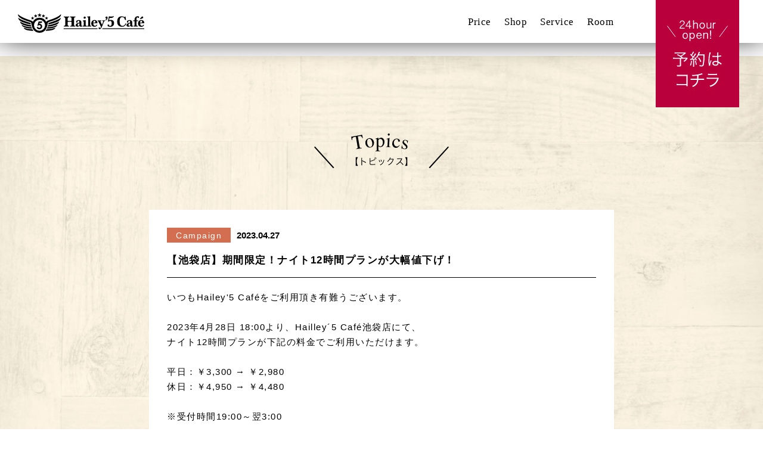

--- FILE ---
content_type: text/html; charset=UTF-8
request_url: https://www.hailey5cafe.com/topics/%E3%80%90h5c%E6%B1%A0%E8%A2%8B%E5%BA%97%E3%80%91%E6%9C%9F%E9%96%93%E9%99%90%E5%AE%9A%EF%BC%81%E3%83%8A%E3%82%A4%E3%83%8812%E6%99%82%E9%96%93%E3%83%97%E3%83%A9%E3%83%B3%E3%81%8C%E5%A4%A7%E5%B9%85/
body_size: 21595
content:
<!DOCTYPE html>
<html lang="ja">
<head>
	<meta charset="utf-8">
	<meta http-equiv="X-UA-Compatible" content="IE=edge">
	<meta name="viewport" content="width=device-width, initial-scale=1">
	<meta name="format-detection" content="telephone=no">
	<meta name="description" content="五感に響く大人のためのプライベート空間。当店の利用は18歳以上に限らさせていただきます。大人が自分の時間を自由にセルフプロデュースできる洗練された居心地の良い空間を追求した新しいスタイルの“cafe”です。">
	<meta name="keywords" content="">
	<title>大人のための漫画喫茶･ネットカフェ【Hailey5Cafe】</title>
<script>(function(html){html.className = html.className.replace(/\bno-js\b/,'js')})(document.documentElement);</script>
<title>【池袋店】期間限定！ナイト12時間プランが大幅値下げ！ &#8211; hailey5cafe</title>
<link rel='dns-prefetch' href='//fonts.googleapis.com' />
<link rel='dns-prefetch' href='//s.w.org' />
<link rel="alternate" type="application/rss+xml" title="hailey5cafe &raquo; フィード" href="https://www.hailey5cafe.com/feed/" />
<link rel="alternate" type="application/rss+xml" title="hailey5cafe &raquo; コメントフィード" href="https://www.hailey5cafe.com/comments/feed/" />
		<script type="text/javascript">
			window._wpemojiSettings = {"baseUrl":"https:\/\/s.w.org\/images\/core\/emoji\/2.3\/72x72\/","ext":".png","svgUrl":"https:\/\/s.w.org\/images\/core\/emoji\/2.3\/svg\/","svgExt":".svg","source":{"concatemoji":"https:\/\/www.hailey5cafe.com\/wp-includes\/js\/wp-emoji-release.min.js?ver=4.8"}};
			!function(a,b,c){function d(a){var b,c,d,e,f=String.fromCharCode;if(!k||!k.fillText)return!1;switch(k.clearRect(0,0,j.width,j.height),k.textBaseline="top",k.font="600 32px Arial",a){case"flag":return k.fillText(f(55356,56826,55356,56819),0,0),b=j.toDataURL(),k.clearRect(0,0,j.width,j.height),k.fillText(f(55356,56826,8203,55356,56819),0,0),c=j.toDataURL(),b===c&&(k.clearRect(0,0,j.width,j.height),k.fillText(f(55356,57332,56128,56423,56128,56418,56128,56421,56128,56430,56128,56423,56128,56447),0,0),b=j.toDataURL(),k.clearRect(0,0,j.width,j.height),k.fillText(f(55356,57332,8203,56128,56423,8203,56128,56418,8203,56128,56421,8203,56128,56430,8203,56128,56423,8203,56128,56447),0,0),c=j.toDataURL(),b!==c);case"emoji4":return k.fillText(f(55358,56794,8205,9794,65039),0,0),d=j.toDataURL(),k.clearRect(0,0,j.width,j.height),k.fillText(f(55358,56794,8203,9794,65039),0,0),e=j.toDataURL(),d!==e}return!1}function e(a){var c=b.createElement("script");c.src=a,c.defer=c.type="text/javascript",b.getElementsByTagName("head")[0].appendChild(c)}var f,g,h,i,j=b.createElement("canvas"),k=j.getContext&&j.getContext("2d");for(i=Array("flag","emoji4"),c.supports={everything:!0,everythingExceptFlag:!0},h=0;h<i.length;h++)c.supports[i[h]]=d(i[h]),c.supports.everything=c.supports.everything&&c.supports[i[h]],"flag"!==i[h]&&(c.supports.everythingExceptFlag=c.supports.everythingExceptFlag&&c.supports[i[h]]);c.supports.everythingExceptFlag=c.supports.everythingExceptFlag&&!c.supports.flag,c.DOMReady=!1,c.readyCallback=function(){c.DOMReady=!0},c.supports.everything||(g=function(){c.readyCallback()},b.addEventListener?(b.addEventListener("DOMContentLoaded",g,!1),a.addEventListener("load",g,!1)):(a.attachEvent("onload",g),b.attachEvent("onreadystatechange",function(){"complete"===b.readyState&&c.readyCallback()})),f=c.source||{},f.concatemoji?e(f.concatemoji):f.wpemoji&&f.twemoji&&(e(f.twemoji),e(f.wpemoji)))}(window,document,window._wpemojiSettings);
		</script>
		<style type="text/css">
img.wp-smiley,
img.emoji {
	display: inline !important;
	border: none !important;
	box-shadow: none !important;
	height: 1em !important;
	width: 1em !important;
	margin: 0 .07em !important;
	vertical-align: -0.1em !important;
	background: none !important;
	padding: 0 !important;
}
</style>
<link rel='stylesheet' id='wp-pagenavi-css'  href='https://www.hailey5cafe.com/wp-content/plugins/wp-pagenavi/pagenavi-css.css?ver=2.70' type='text/css' media='all' />
<link rel='stylesheet' id='twentysixteen-fonts-css'  href='https://fonts.googleapis.com/css?family=Merriweather%3A400%2C700%2C900%2C400italic%2C700italic%2C900italic%7CInconsolata%3A400&#038;subset=latin%2Clatin-ext' type='text/css' media='all' />
<link rel='stylesheet' id='genericons-css'  href='https://www.hailey5cafe.com/wp-content/themes/hailey5cafe/genericons/genericons.css?ver=3.4.1' type='text/css' media='all' />
<link rel='stylesheet' id='twentysixteen-style-css'  href='https://www.hailey5cafe.com/wp-content/themes/hailey5cafe/style.css?ver=4.8' type='text/css' media='all' />
<!--[if lt IE 10]>
<link rel='stylesheet' id='twentysixteen-ie-css'  href='https://www.hailey5cafe.com/wp-content/themes/hailey5cafe/css/ie.css?ver=20160816' type='text/css' media='all' />
<![endif]-->
<!--[if lt IE 9]>
<link rel='stylesheet' id='twentysixteen-ie8-css'  href='https://www.hailey5cafe.com/wp-content/themes/hailey5cafe/css/ie8.css?ver=20160816' type='text/css' media='all' />
<![endif]-->
<!--[if lt IE 8]>
<link rel='stylesheet' id='twentysixteen-ie7-css'  href='https://www.hailey5cafe.com/wp-content/themes/hailey5cafe/css/ie7.css?ver=20160816' type='text/css' media='all' />
<![endif]-->
<link rel='stylesheet' id='A2A_SHARE_SAVE-css'  href='https://www.hailey5cafe.com/wp-content/plugins/add-to-any/addtoany.min.css?ver=1.14' type='text/css' media='all' />
<script type='text/javascript' src='https://www.hailey5cafe.com/wp-includes/js/jquery/jquery.js?ver=1.12.4'></script>
<script type='text/javascript' src='https://www.hailey5cafe.com/wp-includes/js/jquery/jquery-migrate.min.js?ver=1.4.1'></script>
<script type='text/javascript' src='https://www.hailey5cafe.com/wp-content/plugins/add-to-any/addtoany.min.js?ver=1.0'></script>
<!--[if lt IE 9]>
<script type='text/javascript' src='https://www.hailey5cafe.com/wp-content/themes/hailey5cafe/js/html5.js?ver=3.7.3'></script>
<![endif]-->
<link rel='https://api.w.org/' href='https://www.hailey5cafe.com/wp-json/' />
<link rel="EditURI" type="application/rsd+xml" title="RSD" href="https://www.hailey5cafe.com/xmlrpc.php?rsd" />
<link rel="wlwmanifest" type="application/wlwmanifest+xml" href="https://www.hailey5cafe.com/wp-includes/wlwmanifest.xml" /> 
<link rel='prev' title='【京都河原町店】クロッフル無料提供サービス終了のお知らせ　' href='https://www.hailey5cafe.com/topics/%e3%80%90%e4%ba%ac%e9%83%bd%e6%b2%b3%e5%8e%9f%e7%94%ba%e5%ba%97%e3%80%91%e3%82%af%e3%83%ad%e3%83%83%e3%83%95%e3%83%ab%e7%84%a1%e6%96%99%e6%8f%90%e4%be%9b%e3%82%b5%e3%83%bc%e3%83%93%e3%82%b9%e7%b5%82/' />
<link rel='next' title='【渋谷1st】 一時閉店のお知らせ（ 2023年6月13日 9:30～12:30 ）' href='https://www.hailey5cafe.com/topics/%e3%80%90%e6%b8%8b%e8%b0%b71st%e3%80%91-%e4%b8%80%e6%99%82%e9%96%89%e5%ba%97%e3%81%ae%e3%81%8a%e7%9f%a5%e3%82%89%e3%81%9b2023%e5%b9%b46%e6%9c%8813%e6%97%a5-930%ef%bd%9e1230/' />
<meta name="generator" content="WordPress 4.8" />
<link rel="canonical" href="https://www.hailey5cafe.com/topics/%e3%80%90h5c%e6%b1%a0%e8%a2%8b%e5%ba%97%e3%80%91%e6%9c%9f%e9%96%93%e9%99%90%e5%ae%9a%ef%bc%81%e3%83%8a%e3%82%a4%e3%83%8812%e6%99%82%e9%96%93%e3%83%97%e3%83%a9%e3%83%b3%e3%81%8c%e5%a4%a7%e5%b9%85/" />
<link rel='shortlink' href='https://www.hailey5cafe.com/?p=5221' />
<link rel="alternate" type="application/json+oembed" href="https://www.hailey5cafe.com/wp-json/oembed/1.0/embed?url=https%3A%2F%2Fwww.hailey5cafe.com%2Ftopics%2F%25e3%2580%2590h5c%25e6%25b1%25a0%25e8%25a2%258b%25e5%25ba%2597%25e3%2580%2591%25e6%259c%259f%25e9%2596%2593%25e9%2599%2590%25e5%25ae%259a%25ef%25bc%2581%25e3%2583%258a%25e3%2582%25a4%25e3%2583%258812%25e6%2599%2582%25e9%2596%2593%25e3%2583%2597%25e3%2583%25a9%25e3%2583%25b3%25e3%2581%258c%25e5%25a4%25a7%25e5%25b9%2585%2F" />
<link rel="alternate" type="text/xml+oembed" href="https://www.hailey5cafe.com/wp-json/oembed/1.0/embed?url=https%3A%2F%2Fwww.hailey5cafe.com%2Ftopics%2F%25e3%2580%2590h5c%25e6%25b1%25a0%25e8%25a2%258b%25e5%25ba%2597%25e3%2580%2591%25e6%259c%259f%25e9%2596%2593%25e9%2599%2590%25e5%25ae%259a%25ef%25bc%2581%25e3%2583%258a%25e3%2582%25a4%25e3%2583%258812%25e6%2599%2582%25e9%2596%2593%25e3%2583%2597%25e3%2583%25a9%25e3%2583%25b3%25e3%2581%258c%25e5%25a4%25a7%25e5%25b9%2585%2F&#038;format=xml" />

<script type="text/javascript">
var a2a_config=a2a_config||{};a2a_config.callbacks=a2a_config.callbacks||[];a2a_config.templates=a2a_config.templates||{};a2a_localize = {
	Share: "共有",
	Save: "ブックマーク",
	Subscribe: "購読",
	Email: "Email",
	Bookmark: "ブックマーク",
	ShowAll: "すべて表示する",
	ShowLess: "小さく表示する",
	FindServices: "サービスを探す",
	FindAnyServiceToAddTo: "追加するサービスを今すぐ探す",
	PoweredBy: "Powered by",
	ShareViaEmail: "Share via email",
	SubscribeViaEmail: "Subscribe via email",
	BookmarkInYourBrowser: "ブラウザにブックマーク",
	BookmarkInstructions: "Press Ctrl+D or \u2318+D to bookmark this page",
	AddToYourFavorites: "お気に入りに追加",
	SendFromWebOrProgram: "Send from any email address or email program",
	EmailProgram: "Email program",
	More: "More&#8230;"
};

</script>
<script type="text/javascript" src="https://static.addtoany.com/menu/page.js" async="async"></script>
<meta name="generator" content="Powered by Visual Composer - drag and drop page builder for WordPress."/>
<!--[if lte IE 9]><link rel="stylesheet" type="text/css" href="https://www.hailey5cafe.com/wp-content/plugins/js_composer/assets/css/vc_lte_ie9.min.css" media="screen"><![endif]--><!--[if IE  8]><link rel="stylesheet" type="text/css" href="https://www.hailey5cafe.com/wp-content/plugins/js_composer/assets/css/vc-ie8.min.css" media="screen"><![endif]--><noscript><style type="text/css"> .wpb_animate_when_almost_visible { opacity: 1; }</style></noscript>	<meta name="google-site-verification" content="HBekW0LderObrh1ENWQh3yq2qX2sRXRFcg0GGb2TBuM" />
	<!-- CSS -->
	<link rel="shortcut icon" type="image/x-icon" href="https://www.hailey5cafe.com/wp-content/themes/hailey5cafe/images/common/favicon.ico">
	<link rel="icon" type="image/png" href="https://www.hailey5cafe.com/wp-content/themes/hailey5cafe/images/common/favicon.png" sizes="16x16">
	<link rel="stylesheet" type="text/css" href="https://www.hailey5cafe.com/wp-content/themes/hailey5cafe/css/font-awesome-4.7.0/css/font-awesome.min.css" />
	<link rel="stylesheet" type="text/css" href="https://www.hailey5cafe.com/wp-content/themes/hailey5cafe/js/slick-1.6.0/slick.css" media="screen" />
	<link rel="stylesheet" type="text/css" href="https://www.hailey5cafe.com/wp-content/themes/hailey5cafe/js/slick-1.6.0/slick-theme.css" media="screen" />
	<link rel="stylesheet" type="text/css" href="https://www.hailey5cafe.com/wp-content/themes/hailey5cafe/css/style.css" />
<!-- Google Tag Manager -->
<script>(function(w,d,s,l,i){w[l]=w[l]||[];w[l].push({'gtm.start':
new Date().getTime(),event:'gtm.js'});var f=d.getElementsByTagName(s)[0],
j=d.createElement(s),dl=l!='dataLayer'?'&l='+l:'';j.async=true;j.src=
'https://www.googletagmanager.com/gtm.js?id='+i+dl;f.parentNode.insertBefore(j,f);
})(window,document,'script','dataLayer','GTM-5KFNVM');</script>
<!-- End Google Tag Manager -->

  <!-- Global site tag (gtag.js) - Google Analytics -->
  <script async src="https://www.googletagmanager.com/gtag/js?id=UA-68028816-1"></script>
  <script>
    window.dataLayer = window.dataLayer || [];
  function gtag(){dataLayer.push(arguments);}
  gtag('js', new Date());

  gtag('config', 'UA-68028816-1');
</script>
<!-- Facebook Pixel Code -->
<script>
!function(f,b,e,v,n,t,s)
{if(f.fbq)return;n=f.fbq=function(){n.callMethod?
n.callMethod.apply(n,arguments):n.queue.push(arguments)};
if(!f._fbq)f._fbq=n;n.push=n;n.loaded=!0;n.version='2.0';
n.queue=[];t=b.createElement(e);t.async=!0;
t.src=v;s=b.getElementsByTagName(e)[0];
s.parentNode.insertBefore(t,s)}(window,document,'script',
'https://connect.facebook.net/en_US/fbevents.js');
fbq('init', '789774531381731');
fbq('track', 'PageView');
</script>
<noscript>
<img height="1" width="1"
src="https://www.facebook.com/tr?id=789774531381731&ev=PageView
&noscript=1"/>
</noscript>
<!-- End Facebook Pixel Code -->

<!-- Google Analytics -->
<!-- <script>
  (function(i,s,o,g,r,a,m){i['GoogleAnalyticsObject']=r;i[r]=i[r]||function(){
  (i[r].q=i[r].q||[]).push(arguments)},i[r].l=1*new Date();a=s.createElement(o),
  m=s.getElementsByTagName(o)[0];a.async=1;a.src=g;m.parentNode.insertBefore(a,m)
  })(window,document,'script','https://www.google-analytics.com/analytics.js','ga');

  ga('create', 'UA-68028816-1', 'auto');
  ga('send', 'pageview');

</script> -->


<script type="application/ld+json">
[{
	"@context": "https://schema.org",
	"@type": "NewsArticle",
	"headline": "【池袋店】期間限定！ナイト12時間プランが大幅値下げ！",
	"image": "https://www.hailey5cafe.com/wp-content/themes/hailey5cafe/images/common/favicon.png",
	"mainEntityOfPage":{
			"@type":"WebPage",
			"@id":"https://www.hailey5cafe.com/topics/%e3%80%90h5c%e6%b1%a0%e8%a2%8b%e5%ba%97%e3%80%91%e6%9c%9f%e9%96%93%e9%99%90%e5%ae%9a%ef%bc%81%e3%83%8a%e3%82%a4%e3%83%8812%e6%99%82%e9%96%93%e3%83%97%e3%83%a9%e3%83%b3%e3%81%8c%e5%a4%a7%e5%b9%85/"
	},
	"articleBody": "いつもHailey'5 Caféをご利用頂き有難うございます。

2023年4月28日 18:00より、Hailley´5 Café池袋店にて、
ナイト12時間プランが下記の料金でご利用いただけます。

平日：￥3,300 → ￥2,980　
休日：￥4,950 → ￥4,480

※受付時間19:00～翌3:00

この機会に是非Hailley´5 Caféを池袋店でお過ごしください。",
	"datePublished": "2023-04-27T17:00:23+09:00",
	"dateModified": "2023-04-27T16:58:11+09:00",
	"author":[{
			"@type":"Organization",
			"name": "株式会社LAVA International",
			"url": "https://lava-intl.co.jp/"
	}]
},{
	"@context": "https://schema.org",
	"@type": "BreadcrumbList",
	"itemListElement": [{
		"@type": "ListItem",
		"position": 1,
		"name": "トピックス",
		"item": "https://www.hailey5cafe.com/topics/"
	},{
		"@type": "ListItem",
		"position": 2,
		"name": "【池袋店】期間限定！ナイト12時間プランが大幅値下げ！"
	}]
}]
</script>

</head>
<body class="topics-template-default single single-topics postid-5221 no-sidebar wpb-js-composer js-comp-ver-4.11.2.1 vc_responsive">
<!-- Google Tag Manager (noscript) -->
<noscript><iframe src="https://www.googletagmanager.com/ns.html?id=GTM-5KFNVM"
height="0" width="0" style="display:none;visibility:hidden"></iframe></noscript>
<!-- End Google Tag Manager (noscript) -->
	<script src="https://ajax.googleapis.com/ajax/libs/jquery/1.10.0/jquery.min.js"></script>

<!-- #s8 facebook JavaScript SDK -->
<div id="fb-root"></div>

<script>
(function(d, s, id) {
    var js, fjs = d.getElementsByTagName(s)[0];
    if (d.getElementById(id)) return;
    js = d.createElement(s);
    js.id = id;
    js.src = "//connect.facebook.net/ja_JP/sdk.js#xfbml=1&version=v2.10";
    fjs.parentNode.insertBefore(js, fjs);
}(document, 'script', 'facebook-jssdk'));

</script>
<!-- End #s8 facebook JavaScript SDK -->

	<!--header-->
	<header id="header" role="banner">
		<div class="inner">
			<div class="logo">
				<a href="https://www.hailey5cafe.com/"><img src="https://www.hailey5cafe.com/wp-content/themes/hailey5cafe/images/common/logo.svg" alt="Hailey'5Cafe"></a>
			</div>
			<div class="sp_menu_btn sp">
				<span></span>
				<span></span>
				<span></span>
			</div>
			<nav>
				<ul class="navigation">
					<li><a href="https://www.hailey5cafe.com/price/">Price<span class="sp">【ご利用料金】</span></a></li>
					<li><a href="https://www.hailey5cafe.com/shopinfo/">Shop<span class="sp">【店舗情報】</span></a></li>
					<li><a href="https://www.hailey5cafe.com/service/">Service<span class="sp">【サービス】</span></a></li>
					<li><a href="https://www.hailey5cafe.com/room/">Room<span class="sp">【部屋情報】</span></a></li>
				</ul>
				<div class="sp">
					<div class="sp_btn">
						<a href="https://yoyaku.hailey5cafe.com/" target="_blank">
							<img src="https://www.hailey5cafe.com/wp-content/themes/hailey5cafe/images/common/nav_reservation_sp.svg" alt="24hour open! 予約はコチラ">
						</a>
					</div>
				</div>
			</nav>
			<div class="reservation">
				<a href="https://yoyaku.hailey5cafe.com/" target="_blank">
					<img class="pc" src="https://www.hailey5cafe.com/wp-content/themes/hailey5cafe/images/common/head_reservation.svg" alt="24hour open! 予約はコチラ">
					<img class="sp" src="https://www.hailey5cafe.com/wp-content/themes/hailey5cafe/images/common/head_reservation_sp.svg" alt="24hour open! 予約はコチラ">
				</a>
			</div>
		</div>
	</header>
	<!--/header-->


	<!--main-->
	<main role="main" id="main">
			<!--main-->
	<main role="main" id="main">

		<article class="page_topics">
			<h1>
				<img class="pc" src="https://www.hailey5cafe.com/wp-content/themes/hailey5cafe/images/topics/title.svg" alt="Topics トピックス">
				<img class="sp" src="https://www.hailey5cafe.com/wp-content/themes/hailey5cafe/images/topics/title_sp.svg" alt="Topics トピックス">
			</h1>
			<div class="articleInner">

				<div class="item">
					<div class="label">
						<div class="category01">
						Campaign</div><div class="day">2023.04.27</div></div>
					<dl>
						<dt>【池袋店】期間限定！ナイト12時間プランが大幅値下げ！</dt>
						<dd>いつもHailey'5 Caféをご利用頂き有難うございます。<br />
<br />
2023年4月28日 18:00より、Hailley´5 Café池袋店にて、<br />
ナイト12時間プランが下記の料金でご利用いただけます。<br />
<br />
平日：￥3,300 → ￥2,980　<br />
休日：￥4,950 → ￥4,480<br />
<br />
※受付時間19:00～翌3:00<br />
<br />
この機会に是非Hailley´5 Caféを池袋店でお過ごしください。</dd>
					</dl>
					<div class="image"></div>
				</div>
				<div class="btn2">
					<a href="https://www.hailey5cafe.com/topics/">一覧に戻る</a>
				</div>
			</div>
		</article>
	</main>
	<!--/main-->



	</main><!-- .site-main -->

	

<!--footer-->
	<footer role="contentinfo">
		<div class="btn">
			<ul>
				<li><a href="https://www.hailey5cafe.com/flow/">FLOW<span>ご利用の流れ</span></a></li>
				<li><a href="https://www.hailey5cafe.com/qanda/qa1">Q&A<span>よくある質問</span></a></li>
			</ul>
		</div>
		<div class="reservation">
			<a href="https://yoyaku.hailey5cafe.com/" target="_blank">
				<img class="pc" src="https://www.hailey5cafe.com/wp-content/themes/hailey5cafe/images/common/btn_reservation.svg" alt="3ステップでカンタン 予約する">
				<img class="sp" src="https://www.hailey5cafe.com/wp-content/themes/hailey5cafe/images/common/btn_reservation_sp.svg" alt="3ステップでカンタン 予約する">
			</a>
		</div>
		<ul class="sns">
			<li><a href="https://www.facebook.com/Hailey5cafe-1062437257102309/" target="_blank"></a></li>
			<li><a href="https://www.instagram.com/hailey5cafe/?hl=ja" target="_blank"></a></li>
			<li><a href="https://twitter.com/hailey5_cafe" target="_blank"></a></li>
		</ul>
		<div class="wrap">
			<div class="logo">
				<a href="https://www.hailey5cafe.com/">
				<img src="https://www.hailey5cafe.com/wp-content/themes/hailey5cafe/images/common/logo.svg" alt="Hailey'5Cafe"></a>
			</div>
			<ul>
				<li><a href="https://www.hailey5cafe.com/company/">会社概要</a></li>
				<li><a href="https://www.hailey5cafe.com/terms/">利用規約</a></li>
				<li><a href="https://www.hailey5cafe.com/qanda/qa1">FAQ</a></li>
				<li><a href="https://www.hailey5cafe.com/privacy/">個人情報保護方針</a></li>
				<li><a href="https://www.hailey5cafe.com/recruit/">スタッフ募集</a></li>
				<li><a href="https://www.hailey5cafe.com/en/">FAQ（English）</a></li>
			</ul>
		</div>
	</footer>
	<!--/footer-->


	<script type="text/javascript" src="https://www.hailey5cafe.com/wp-content/themes/hailey5cafe/js/jquery.inview.js"></script>
	<script type="text/javascript" src="https://www.hailey5cafe.com/wp-content/themes/hailey5cafe/js/slick-1.6.0/slick.min.js"></script>
	<script type="text/javascript" src="https://www.hailey5cafe.com/wp-content/themes/hailey5cafe/js/script.js"></script>
	<!--[if lt IE 9]>
	<script src="http://html5shiv.googlecode.com/svn/trunk/html5.js"></script>
	<script src="http://css3-mediaqueries-js.googlecode.com/svn/trunk/css3-mediaqueries.js"></script>
	<![endif]-->


<script type='text/javascript' src='https://www.hailey5cafe.com/wp-content/themes/hailey5cafe/js/skip-link-focus-fix.js?ver=20160816'></script>
<script type='text/javascript'>
/* <![CDATA[ */
var screenReaderText = {"expand":"\u30b5\u30d6\u30e1\u30cb\u30e5\u30fc\u3092\u5c55\u958b","collapse":"\u30b5\u30d6\u30e1\u30cb\u30e5\u30fc\u3092\u9589\u3058\u308b"};
/* ]]> */
</script>
<script type='text/javascript' src='https://www.hailey5cafe.com/wp-content/themes/hailey5cafe/js/functions.js?ver=20160816'></script>
<script type='text/javascript' src='https://www.hailey5cafe.com/wp-includes/js/wp-embed.min.js?ver=4.8'></script>
</body>
</html>


--- FILE ---
content_type: text/css
request_url: https://www.hailey5cafe.com/wp-content/themes/hailey5cafe/css/style.css
body_size: 71531
content:
@charset "UTF-8";

/*========================================================================

  reset

========================================================================*/
html,
body,
h1,
h2,
h3,
h4,
ul,
ol,
dl,
li,
dt,
dd,
p,
div,
span,
img,
a,
table,
tr,
th,
td,
section,
article,
header,
footer,
aside,
figure,
figcaption,
nav,
section {
  margin: 0;
  padding: 0;
  border: 0;
  vertical-align: baseline;
  -webkit-box-sizing: border-box;
  -moz-box-sizing: border-box;
  box-sizing: border-box;
}

article,
header,
footer,
aside,
figure,
figcaption,
nav,
section {
  display: block;
}

ol,
ul {
  list-style: none;
  list-style-type: none;
}

img {
  vertical-align: top;
  max-width: 100%;
}

/*========================================================================

  style

========================================================================*/
body {
  -ms-text-size-adjust: 100%;
  -webkit-text-size-adjust: 100%;
  font-family: "ヒラギノ角ゴ ProN W3", "Hiragino Kaku Gothic ProN", -apple-system, BlinkMacSystemFont, "Helvetica Neue", "Yu Gothic", YuGothic, Arial, メイリオ, Meiryo, sans-serif;
  font-weight: 400;
  font-size: 15px;
  color: #000;
  line-height: 1.7;
  letter-spacing: 1.5px;
}

main {
  overflow: hidden;
  padding-top: 47px;
}

.articleInner {
  width: 96%;
  max-width: 810px;
  margin: 0 auto;
  padding: 0 15px;
}

.articleInner h2 {
  margin: 0 0 30px;
  padding: 60px 0 0;
  background: url(../images/common/ster.png) no-repeat center top;
  font-weight: bold;
  font-size: 160%;
  text-align: center;
  letter-spacing: 5px;
}

.articleInner .notes {
  text-align: center;
  font-size: 90%;
  color: #646464;
  line-height: 2;
}

.slide-bottom {
  position: relative;
  top: 20px;
  opacity: 0;
}

.slide-top {
  position: relative;
  top: 0;
  opacity: 1.0;
  -webkit-transition: all .8s;
  transition: all .8s;
}

.slide-left {
  position: relative;
  left: -20px;
  opacity: 0;
}

.slide-right {
  position: relative;
  left: 20px;
  opacity: 0;
}

.slide-stop {
  position: relative;
  left: 0;
  opacity: 1.0;
  -webkit-transition: all .8s;
  transition: all .8s;
}

.sp {
  display: none;
}

img[src$=".svg"] {
  width: 100%;
}

@media screen and (max-width: 768px) {
  body {
    font-size: 12px;
    line-height: 1.6;
    letter-spacing: .5px;
  }

  .articleInner h2 {
    margin: 0 0 10px;
    padding: 35px 0 0;
    background-size: 80px;
    font-size: 110%;
    letter-spacing: 2px;
  }

  .articleInner .notes {
    text-align: left;
  }

  .sp {
    display: block;
  }

  .pc {
    display: none;
  }

  main {
    padding-top: 30px;
  }

}

/*  table
------------------------------------------------*/
table {
  width: 100%;
  border-collapse: collapse;
  border-spacing: 0;
}

table th {
  padding: 30px 20px;
  background: #f1f0ec;
  border: 1px solid #636363;
  text-align: left;
  font-size: 120%;
  vertical-align: middle;
}

table td {
  padding: 32px 30px;
  border: 1px solid #636363;
  vertical-align: middle;
}

.table_type02 th {
  padding: 5px;
  font-size: 110%;
  text-align: center;
}

.table_type02 td {
  padding: 25px 20px;
}

@media screen and (max-width: 768px) {
  table th {
    padding: 15px 10px;
    font-size: 75%;
    white-space: nowrap;
  }

  table td {
    padding: 15px 10px;
    font-size: 75%;
  }

  .table_type02 th {
    font-size: 75%;
  }

  .table_type02 td {
    padding: 10px;
  }

  .table_type02 td:first-child {
    white-space: nowrap;
  }
}

/*  link
------------------------------------------------*/
a {
  color: #000;
  text-decoration: none;
  transform: translate3d(0, 0, 0);
  -webkit-transition: all .3s;
  transition: all .3s;
}

a img {
  transform: translate3d(0, 0, 0);
  -webkit-transition: all .3s;
  transition: all .3s;
}

@media screen and (min-width: 769px) {
  a:hover {
    text-decoration: none;
  }

  a:hover img {
    opacity: .7;

  }
}

/*  button
------------------------------------------------*/
main .btn a,
main .btn span {
  position: relative;
  display: inline-block;
  margin: 45px 0 0;
  padding: 15px 40px 15px 20px;
  background: #fff;
  border: 5px solid #000;
  font-weight: bold;
  text-align: center;
  font-size: 123%;
  line-height: 1;
  letter-spacing: 1px;
}

main .btn a:after {
  content: "";
  position: absolute;
  top: 50%;
  right: 10px;
  width: 20px;
  height: 20px;
  margin: -9px 0 0 0;
  background-image: url([data-uri]);
  background-repeat: no-repeat;
}

main .btn2 {
  text-align: center;
}

main .btn2 a {
  position: relative;
  display: inline-block;
  margin: 45px auto 0 auto;
  padding: 15px 60px 15px 60px;
  background: #fff;
  border: 5px solid #000;
  font-weight: bold;
  text-align: center;
  font-size: 123%;
  line-height: 1;
  letter-spacing: 1px;
}

main .btn2 a:after {
  position: absolute;
  top: 50%;
  right: 10px;
  width: 20px;
  height: 20px;
  margin: 0 auto;
}

main .btn3 {
  text-align: center;
}

main .btn3 a {
  position: relative;
  display: inline-block;
  margin: 45px auto 0 auto;
  padding: 15px 20px 15px 20px;
  background: #fff;
  border: 5px solid #000;
  font-weight: bold;
  text-align: center;
  font-size: 123%;
  line-height: 1;
  letter-spacing: 1px;
}

main .btn3 a:after {
  position: absolute;
  top: 50%;
  right: 10px;
  width: 20px;
  height: 20px;
  margin: 0 auto;
}


@media screen and (min-width: 769px) {

  main .btn a:hover,
  main .btn span:hover {
    background: #000;
    color: #fff;
  }

  main .btn a:hover:after {
    background-image: url([data-uri]);
    background-repeat: no-repeat;
  }

  main .btn2 a:hover {
    background: #000;
    color: #fff;
  }

  main .btn2 a:hover:after {
    background: #fff;
  }

  main .btn3 a:hover,
  main .btn3 a.active {
    background: #000;
    color: #fff;
  }

  main .btn3 a:hover:after {
    background: #fff;
  }
}

@media screen and (max-width: 768px) {

  main .btn a,
  main .btn span {
    margin: 20px 0 0;
    padding: 12px 40px 12px 20px;
    border: 3px solid #000;
  }

  main .btn a:after {
    width: 15px;
    height: 15px;
    margin: -7px 0 0 0;
  }

  main .btn2 a {
    margin: 20px 0 0;
    padding: 12px 40px 12px 20px;
    border: 3px solid #000;
  }

  main .btn2 a:after {
    width: 15px;
    height: 15px;
    margin: -7px 0 0 0;
  }

  main .btn3 a {
    margin: 20px 0 0;
    padding: 12px 40px 12px 20px;
    border: 3px solid #000;
  }

  main .btn3 a:after {
    width: 15px;
    height: 15px;
    margin: -7px 0 0 0;
  }
}

/*  form
------------------------------------------------*/
*:focus {
  outline: none;
}

/*========================================================================

  header

========================================================================*/

header {
  position: fixed;
  top: 0;
  left: 0;
  z-index: 5;
  width: 100%;
  padding: 22px 40px 17px 30px;
  background-color: rgba(255, 255, 255, 0.7);
  box-shadow: 0px -10px 50px 0px #000000;
  -moz-box-shadow: 0px -10px 50px 0px #000000;
  -webkit-box-shadow: 0px -10px 50px 0px #000000;
}

header .inner {
  position: relative;
}

header .logo {
  max-width: 212px;
}

header nav {
  position: absolute;
  top: 0;
  right: 200px;
}

header nav ul {
  display: table;
}

header nav ul li {
  display: table-cell;
  padding: 0 8px;
  vertical-align: middle;
}

header nav ul li a {
  position: relative;
  display: inline-block;
  padding: 0 3px;
  font-family: Times New Roman, sans;
  font-size: 115%;
  letter-spacing: .5px;
}

header nav ul li a:after {
  content: '';
  position: absolute;
  bottom: -2px;
  left: 0;
  z-index: 1;
  width: 0;
  height: 2px;
  background: #000;
  -webkit-transition: all .3s;
  transition: all .3s;
}

@media screen and (min-width: 769px) {

  header nav ul li a.current:after,
  header nav ul li a:hover:after {
    width: 100%;
  }
}

header .reservation {
  position: absolute;
  top: -22px;
  right: 0;
  width: 140px;
  background: #b9003c;
}


@media screen and (max-width: 768px) {
  header {
    padding: 0;
    background: none;
    box-shadow: none;
    -moz-box-shadow: none;
    -webkit-box-shadow: none;
  }

  header .inner {
    padding: 11px;
    background-color: rgba(255, 255, 255, 0.7);
    box-shadow: 0px -20px 50px 0px #000000;
    -moz-box-shadow: 0px -20px 50px 0px #000000;
    -webkit-box-shadow: 0px -20px 50px 0px #000000;
  }

  header .logo {
    max-width: 170px;
  }

  header .sp_menu_btn,
  header .sp_menu_btn span {
    display: inline-block;
    transition: all .4s;
    box-sizing: border-box;
  }

  header .sp_menu_btn {
    position: absolute;
    top: 10px;
    right: 15px;
    width: 26px;
    height: 26px;
  }

  header .sp_menu_btn span {
    position: absolute;
    left: 0;
    width: 100%;
    height: 4px;
    background: #bc003c;
  }

  header .sp_menu_btn span:nth-of-type(1) {
    top: 0;
  }

  header .sp_menu_btn span:nth-of-type(2) {
    top: 11px;
  }

  header .sp_menu_btn span:nth-of-type(3) {
    bottom: 0;
  }

  header .sp_menu_btn.active span:nth-of-type(1) {
    top: -9px;
    -webkit-transform: translateY(20px) rotate(-315deg);
    transform: translateY(20px) rotate(-315deg);
  }

  header .sp_menu_btn.active span:nth-of-type(2) {
    opacity: 0;
  }

  header .sp_menu_btn.active span:nth-of-type(3) {
    bottom: -9px;
    -webkit-transform: translateY(-20px) rotate(315deg);
    transform: translateY(-20px) rotate(315deg);
  }

  header nav {
    opacity: 0;
    width: 100%;
    visibility: hidden;
    z-index: -1;
    right: 0;
    background: url(../images/common/bg_wood.jpg) no-repeat center center;
    text-align: center;
    -webkit-transition: all .3s;
    transition: all .3s;
  }

  header nav.active {
    visibility: visible;
    opacity: 1;
    padding: 55px 0 0;
  }

  header nav ul {
    width: 100%;
    letter-spacing: -.4em;
    margin: 0 0 10px;
    padding: 0 10px;
  }

  header nav ul li {
    display: inline-block;
    width: 50%;
    padding: 0;
    letter-spacing: 2px;
  }

  header nav ul li a {
    display: block;
    padding: 40px 0;
    font-size: 150%;
    line-height: 1;
    border: 1px solid;
  }

  header nav ul li:nth-child(1) a,
  header nav ul li:nth-child(2) a {
    border-top: none;
  }

  header nav ul li:nth-child(odd) a {
    border-bottom: none;
    border-left: none;
  }

  header nav ul li:nth-child(even) a {
    border-bottom: none;
    border-left: none;
    border-right: none;
  }

  header nav ul li a span {
    margin: 8px 0 0;
    font-size: 65%;
  }

  header nav ul li a:after {
    content: '';
    position: absolute;
    bottom: -2px;
    left: 0;
    z-index: 1;
    width: 0;
    height: 2px;
    background: #000;
    -webkit-transition: all .3s;
    transition: all .3s;
  }

  header nav .sp_btn a {
    display: block;
    background: #bc003c;
  }

  header nav .sp_btn a img {
    max-width: 320px;
  }

  header .reservation {
    top: 9px;
    right: 50px;
    width: 38px;
  }
}

/*========================================================================

  footer

========================================================================*/

footer {
  margin: 80px 0 0;
}

footer .btn ul {
  max-width: 840px;
  margin: 0 auto 65px;
  letter-spacing: -.4em;
}

footer .btn ul li {
  display: inline-block;
  padding: 0 30px;
  width: 50%;
}

footer .btn ul li a {
  display: block;
  padding: 7px;
  border: 6px solid #000;
  text-align: center;
  font-size: 170%;
  letter-spacing: 1px;
}

@media screen and (min-width: 769px) {
  footer .btn ul li a:hover {
    background: #000;
    color: #fff;
  }
}

footer .btn ul li a span {
  margin: 0 0 0 10px;
  font-size: 60%;
  vertical-align: middle;
}

footer .reservation {
  max-width: 810px;
  margin: 0 auto 40px;
  padding: 0 15px;
}

footer .sns {
  display: table;
  margin: 0 auto 60px;
  vertical-align: middle;
}

footer .sns li {
  display: table-cell;
  padding: 0 10px;
  text-align: center;
  font-weight: bold;
  font-size: 25px;
}

footer .sns li a {
  display: block;
}

footer .sns li a:before {
  font-family: FontAwesome;
  content: "\f16d";
  display: block;
  width: 40px;
  height: 42px;
  margin: 0 auto;
  padding: 0 0 0 2px;
  background: #000;
  color: #fff;
  line-height: 43px;
  border: 1px solid #000;
  border-radius: 50%;
  -webkit-border-radius: 50%;
  -moz-border-radius: 50%;
  -webkit-transition: all .3s;
  transition: all .3s;
}

footer .sns li:first-child a:before {
  content: "\f09a";
}

footer .sns li:last-child a:before {
  content: "\f099";
}

@media screen and (min-width: 769px) {
  footer .sns li a:hover:before {
    background: #fff;
    color: #000;
  }
}

footer .wrap {
  padding: 35px 15px 65px;
  background: url(../images/common/bg_wood.jpg) no-repeat center center;
  background-size: cover;
  background-attachment: fixed;
  text-align: center;
}

footer .wrap .logo {
  display: inline-block;
  vertical-align: middle;
  width: 215px;
  margin: 0 10px 20px;
}

footer .wrap ul {
  display: inline-block;
  vertical-align: middle;
  margin: 0 10px;
  padding: 0 0 27px;
}

footer .wrap ul li {
  display: inline-block;
  vertical-align: middle;
  margin: 0 0 0 30px;
}

footer .wrap ul li a {
  position: relative;
  display: inline-block;
  padding: 0 3px;
  letter-spacing: .5px;
}

footer .wrap ul li a:after {
  content: '';
  position: absolute;
  bottom: 0;
  left: 0;
  z-index: 1;
  width: 0;
  height: 1px;
  background: #000;
  -webkit-transition: all .3s;
  transition: all .3s;
}

@media screen and (min-width: 769px) {
  footer .wrap ul li a:hover:after {
    width: 100%;
  }
}

@media screen and (max-width: 768px) {
  footer {
    margin: 40px 0 0;
  }

  footer .btn ul {
    max-width: 500px;
    margin: 0 auto 40px;
  }

  footer .btn ul li {
    display: block;
    margin: 0 auto 20px;
    padding: 0;
    width: 75%;
  }

  footer .btn ul li a {
    padding: 10px;
    border: 3px solid;
    font-weight: bold;
    line-height: 1;
  }

  footer .btn ul li a span {
    display: inline-block;
    margin: -2px 0 0 10px;
    font-weight: normal;
  }

  footer .reservation {
    max-width: 500px;
    margin: 0 auto 20px;
  }

  footer .reservation a {
    display: block;
    margin: 0 auto;
  }

  footer .sns {
    margin: 0 auto 30px;
  }

  footer .sns li {
    padding: 0 5px;
  }

  footer .wrap {
    padding: 30px 10px;
    background-attachment: scroll;
  }

  footer .wrap .logo {
    display: block;
    width: 215px;
    margin: 0 auto 20px;
  }

  footer .wrap ul {
    display: block;
    max-width: 320px;
    margin: 0 auto;
    padding: 0;
  }

  footer .wrap ul li {
    display: inline-block;
    margin: 8px;
    font-size: 120%;
    font-weight: bold;
  }
}

/*========================================================================

  keyVisual

========================================================================*/

#keyVisual ul li {
  height: auto;
}

#keyVisual ul li img {
  width: 100%;
  height: auto;
}

#keyVisual .slick-dots {
  bottom: 20px;
}

#keyVisual .slick-dotted.slick-slider {
  margin: 0;
}

#keyVisual .slick-dots li button:before {
  opacity: 1;
  color: #fff;
}

#keyVisual .slick-dots li.slick-active button:before {
  color: #000;
}

@media screen and (max-width: 768px) {
  #keyVisual .slick-dots li {
    margin: 0;
  }

  #keyVisual .slick-dots {
    bottom: 3px;
  }
}

/*========================================================================

  symbol

========================================================================*/

#symbol {
  padding: 100px 15px;
  background: url(../images/common/bg_wood.jpg) no-repeat center center;
  background-size: cover;
  background-attachment: fixed;
  text-align: center;
}

#symbol h1 {
  max-width: 425px;
  margin: 0 auto 40px;
}

#symbol dl dt {
  display: inline;
  border-bottom: 1px solid #000;
  font-weight: bold;
  font-size: 230%;
  letter-spacing: 7px;
}

#symbol dl dd {
  margin: 20px 0 50px;
  font-weight: bold;
  font-size: 125%;
  letter-spacing: 3px;
}

#symbol p {
  font-size: 90%;
  color: #646464;
}

@media screen and (max-width: 768px) {
  #symbol {
    padding: 30px 6px;
    background-attachment: scroll;
  }

  #symbol h1 {
    max-width: 120px;
    margin: 0 auto 20px;
  }

  #symbol dl dt {
    font-size: 130%;
    letter-spacing: 1px;
    line-height: 2;
  }

  #symbol dl dd {
    margin: 15px 0;
    font-weight: normal;
    font-size: 100%;
    letter-spacing: 1px;
  }

  #symbol p {
    font-size: 70%;
    letter-spacing: 0;
  }

}

/*========================================================================

  peculiarity

========================================================================*/

#peculiarity {
  padding: 95px 15px 80px;
  text-align: center;
}

#peculiarity h2 {
  max-width: 227px;
  margin: 0 auto 55px;
}

#peculiarity .content {
  max-width: 800px;
  margin: 0 auto;
  letter-spacing: -.4em;
  text-align: left;
}

#peculiarity .content .item {
  display: inline-block;
  vertical-align: top;
  width: 33.3%;
  max-width: 270px;
  padding: 0 15px 15px;
  letter-spacing: -.4em;
}

#peculiarity .content .item h3 {
  max-width: 145px;
  margin: 0 auto 35px;
}

#peculiarity .content .item h4 {
  margin: 0 0 25px;
  padding: 0 0 13px;
  background: url(../images/common/bg_stripe.png) repeat-x center bottom;
  background-size: 5px;
  font-size: 110%;
  letter-spacing: 1px;
  text-align: center;
}

#peculiarity .content .item .images {
  margin: 0 0 25px;
  padding: 0 15px;
}

#peculiarity .content .item .images img {
  border-radius: 50%;
  -webkit-border-radius: 50%;
  -moz-border-radius: 50%;
}

#peculiarity .content .item p {
  padding: 0 10px;
  text-align: left;
  letter-spacing: 1.5px;
  text-align: justify;
  text-justify: inter-ideograph;
}

@media screen and (max-width: 768px) {
  #peculiarity {
    padding: 35px 15px 10px;
  }

  #peculiarity h2 {
    max-width: 145px;
    margin: 0 auto 50px;
  }

  #peculiarity .content {
    max-width: 500px;
  }

  #peculiarity .content .item {
    display: block;
    width: 100%;
    max-width: none;
    margin: 0 auto 35px;
    padding: 0;
  }

  #peculiarity .content .item h3 {
    max-width: 130px;
    margin: 0 auto 10px;
  }

  #peculiarity .content .item h4 {
    max-width: 240px;
    margin: 0 auto 17px;
    padding: 0 0 16px;
    font-size: 130%;
    line-height: 1.4;
  }

  #peculiarity .content .item .images {
    max-width: 240px;
    margin: 0 auto 20px;
  }

  #peculiarity .content .item p {
    padding: 0;
  }
}

/*========================================================================

  topics

========================================================================*/

#topics {
  padding: 100px 15px;
  background: url(../images/common/bg_wood.jpg) no-repeat center center;
  background-size: cover;
  background-attachment: fixed;
  text-align: center;
}

#topics h2 {
  max-width: 226px;
  margin: 0 auto 55px;
}

#topics .content {
  max-width: 800px;
  margin: 0 auto;
  letter-spacing: -.4em;
  text-align: left;
}

#topics .content .item {
  display: inline-block;
  vertical-align: top;
  width: 48%;
  max-width: 380px;
  margin: 0 1% 15px;
  padding: 15px 20px;
  background: #fff;
  letter-spacing: 1.5px;
  text-align: left;
}

#topics .content .item .label {
  display: table;
  margin: 0 0 8px;
}

#topics .content .item .label div {
  display: table-cell;
}

#topics .content .item .label div.category01,
#topics .content .item .label div.category02,
#topics .content .item .label div.category03 {
  padding: 0px 15px;
  background: #d36e50;
  color: #fff;
  line-height: 1;
  font-size: 90%;
}

#topics .content .item .label div.category02 {
  background: #6e8c69;
}

#topics .content .item .label div.category03 {
  background: #6ea0a0;
}

#topics .content .item .label div.day {
  padding: 0 0 0 10px;
  font-weight: bold;
  letter-spacing: 0;
}

#topics .content .item dt {
  margin: 0 0 10px;
  padding: 0 0 5px;
  font-weight: bold;
  font-size: 110%;
  border-bottom: 1px solid;
}

#topics .content .item dd {
  text-align: justify;
  text-justify: inter-ideograph;
}

#topics .btn {
  padding: 0 2%;
  text-align: right;
}

.item2 {
  position: relative;
  border-color: #999999;
  border-style: dotted;
}

.item2 a {
  display: block;
  position: absolute;
  top: 0;
  left: 0;
  width: 100%;
  height: 100%;
}

.item2:hover {
  opacity: 0.75;
}


/*AddedByQss20190314*/

#topics .qssShopListBtn {
  overflow: hidden;
  padding: 0 1%;
  margin-bottom: 40px;
}

#topics .qssShopListBtn li {
  float: left;
  width: 31%;
  margin-top: 10px;
  padding: 0;
  text-align: center;
}

#topics .qssShopListBtn li span {
  display: block;
  box-sizing: border-box;
  margin: 0;
  padding: 15px 5px;
  cursor: pointer;
  -webkit-transition: all 0.3s;
  transition: all 0.3s;
}

#topics .qssShopListBtn li + li {
  margin-left: 2.3%;
}

#topics .qssShopListBtn li + li:nth-child(4n) {
  margin-left: 0;
}

#topics .qssShopListBtn li.active span {
  background-color: #000;
  color: #fff;
}

@media screen and (max-width: 768px) {
  #topics .qssShopListBtn li {
    width: 48%;
  }

  #topics .qssShopListBtn li:nth-child(2n) {
    float: right;
  }

  #topics .qssShopListBtn li + li {
    margin-left: 0;
  }

  #topics .qssShopListBtn li + li + li {
    margin-top: 15px;
  }
}

#topics .qssShopContents {
  display: none;
}

#topics .qssShopContents.active {
  display: block;
}

/*AddedByQss20190314*/

@media screen and (max-width: 768px) {
  #topics {
    padding: 35px 15px 40px;
    background-attachment: scroll;
  }

  #topics h2 {
    max-width: 145px;
    margin: 0 auto 30px;
  }

  #topics .content {
    width: 95%;
    max-width: 500px;
    margin: 0 auto;
  }

  #topics .content .item {
    display: block;
    width: 100%;
    max-width: none;
    margin: 0 auto 10px;
    padding: 15px;
  }

  #topics .btn {
    text-align: center;
  }


}

/*========================================================================

  shopinfo

========================================================================*/

#shopinfo {
  padding: 80px 0 50px;
  text-align: center;
}

#shopinfo h2 {
  max-width: 226px;
  margin: 0 auto 55px;
}

#shopinfo h2 + p {
  margin: 0 0 40px;
  font-weight: bold;
  font-size: 105%;
}

#shopinfo .photo {
  margin: 0 0 40px;
}

#shopinfo .photo img {
  width: 100%;
}

#shopinfo .content {
  max-width: 1000px;
  margin: 0 auto;
  letter-spacing: -.4em;
  text-align: left;
}

#shopinfo .content .item {
  display: inline-block;
  vertical-align: top;
  width: 33.333%;
  max-width: 410px;
  padding: 30px 25px;
  background: #fff;
  letter-spacing: 1.5px;
  text-align: left;
}

#shopinfo .content .item h3 {
  margin: 0 0 20px;
  color: #646464;
  font-weight: normal;
  font-size: 135%;
  line-height: 1;
}

#shopinfo .content .item h3 span {
  display: block;
  margin: 0 0 10px;
  color: #000;
  font-family: Times New Roman, sans;
  font-size: 204%;
}

#shopinfo .slider {
  margin: 0 0 30px;
}

.slider li {
  height: auto;
}

.slider li img {
  width: 100%;
}

.slider .slick-dotted.slick-slider {
  margin: 0;
}

.slider .slick-dots {
  bottom: 10px;
}

.slider .slick-dots li {
  margin: 0;
}

.slider .slick-dots li button:before {
  opacity: 1;
  color: #fff;
}

.slider .slick-dots li.slick-active button:before {
  color: #000;
}

#shopinfo .content .item .slider img {
  width: 100%;
}

#shopinfo .content .item dl {
  text-align: center;
}

#shopinfo .content .item dt {
  display: inline;
  padding: 0 0 15px;
  background: url(../images/common/bg_stripe.png) repeat-x center bottom;
  background-size: 5px;
  font-weight: bold;
  font-size: 90%;
  letter-spacing: 1px;
}

#shopinfo .content .item dd {
  margin: 30px 0 0;
  text-align: left;
}

#shopinfo .content .item .btn {
  text-align: right;
}

@media screen and (max-width: 768px) {
  #shopinfo {
    padding: 40px 10px 20px;
  }

  #shopinfo h2 {
    max-width: 145px;
    margin: 0 auto 30px;
  }

  #shopinfo h2 + p {
    margin: 0 0 27px;
    font-weight: normal;
  }

  #shopinfo .photo {
    margin: 0 0 30px;
  }

  #shopinfo .content {
    max-width: 500px;
  }

  #shopinfo .content .item {
    display: block;
    width: 90%;
    max-width: none;
    margin: 0 auto 20px;
    padding: 0 0 30px;
    border-bottom: 1px solid #000;
  }

  #shopinfo .content .item:last-child {
    padding: 0;
    border: none;
  }

  #shopinfo .content .item h3 {
    margin: 0 0 20px;
    font-size: 95%;
    text-align: center;
  }

  #shopinfo .content .item h3 span {
    display: block;
    color: #000;
    font-family: Times New Roman, sans;
    font-size: 200%;
  }

  #shopinfo .content .item .slider {
    margin: 0 0 10px;
    text-align: center;
  }

  #shopinfo .content .item dd {
    margin: 25px 0 0;
    text-align: left;
  }

  #shopinfo .content .item .btn {
    text-align: center;
  }

}

/*========================================================================

  service

========================================================================*/

#service {
  padding: 100px 15px;
  background: url(../images/common/bg_wood.jpg) no-repeat center center;
  background-size: cover;
  background-attachment: fixed;
  text-align: center;
}

#service h2 {
  max-width: 226px;
  margin: 0 auto 55px;
}

#service h2 + p {
  margin: 0 0 45px;
  font-weight: bold;
  font-size: 105%;
}

#service .content {
  max-width: 840px;
  margin: 0 auto;
  letter-spacing: -.4em;
}

#service .content .item {
  display: inline-block;
  vertical-align: top;
  width: 33.3%;
  max-width: 280px;
  padding: 0 30px 40px;
  letter-spacing: 1.5px;
}

#service .content .item figure img {
  border-radius: 50%;
  -webkit-border-radius: 50%;
  -moz-border-radius: 50%;
}

#service .content .item figure figcaption {
  margin: 10px 0 0;
  font-weight: bold;
  font-size: 115%;
}

#service .content + p {
  margin: 0 0 40px;
  font-weight: bold;
}

#service .notes {
  font-size: 90%;
  color: #646464;
}

@media screen and (max-width: 768px) {
  #service {
    padding: 35px 10px 40px;
    background-attachment: scroll;
  }

  #service h2 {
    max-width: 145px;
    margin: 0 auto 30px;
  }

  #service h2 + p {
    margin: 0 0 20px;
    font-weight: normal;
  }

  #service .content {
    width: 100%;
    max-width: 500px;
    margin: 0 auto;
  }

  #service .content .item {
    width: 50%;
    max-width: none;
    margin: 0 auto 10px;
    padding: 0 10px;
  }

  #service .content .item figure img {
    border-radius: 50%;
    -webkit-border-radius: 50%;
    -moz-border-radius: 50%;
  }

  #service .content .item figure figcaption {
    margin: 5px 0 0;
    font-size: 105%;
  }

  #service .content + p {
    width: 94%;
    max-width: 500px;
    margin: 0 auto 15px;
    font-weight: normal;
    text-align: left;
  }
}

/*========================================================================

  room

========================================================================*/

#room {
  padding: 100px 15px;
  text-align: center;
}

#room h2 {
  max-width: 226px;
  margin: 0 auto 55px;
}

#room .content {
  max-width: 840px;
  margin: 0 auto;
  letter-spacing: -.4em;
  text-align: left;
}

#room .content .item {
  display: inline-block;
  vertical-align: top;
  width: 50%;
  max-width: 420px;
  padding: 0 30px 40px;
  letter-spacing: 1.5px;
  text-align: center;
}

#room .content .item figure figcaption {
  margin: 10px 0 0;
  font-weight: bold;
  font-size: 115%;
}

#room .content + p {
  margin: 0 0 40px;
  font-weight: bold;
}

#room .notes {
  font-size: 90%;
  color: #646464;
}

@media screen and (max-width: 768px) {
  #room {
    padding: 40px 15px;
  }

  #room h2 {
    max-width: 145px;
    margin: 0 auto 35px;
  }

  #room .content {
    max-width: 500px;
  }

  #room .content .item {
    display: block;
    width: 94%;
    max-width: none;
    margin: 0 auto 20px;
    padding: 0;
  }

  #room .content .item figure figcaption {
    margin: 5px 0 0;
  }

  #room .content + p {
    width: 94%;
    max-width: 500px;
    margin: 0 auto 20px;
    font-weight: normal;
    text-align: left;
  }
}

/*========================================================================

  price

========================================================================*/

#price {
  padding: 100px 15px;
  background: url(../images/common/bg_wood.jpg) no-repeat center center;
  background-size: cover;
  background-attachment: fixed;
  text-align: center;
}

#price h2 {
  max-width: 226px;
  margin: 0 auto 55px;
}

#price h2 + p {
  margin: 0 0 45px;
  font-weight: bold;
  font-size: 105%;
}

#price h2 + p span {
  display: block;
  margin: 5px 0 0;
  font-weight: normal;
}

#price .content {
  max-width: 610px;
  margin: 0 auto 50px;
  padding: 20px 15px;
  background: #fff;
  border: 8px solid;
}

#price .title {
  margin: 0 0 25px;
  padding: 0 0 15px;
  font-weight: bold;
  font-size: 170%;
  letter-spacing: 3px;
  border-bottom: 5px solid;
  line-height: 1;
}

#price ul {
  max-width: 420px;
  margin: 0 auto;
}

#price ul li {
  display: table;
  width: 100%;
}

#price ul li .icon {
  display: table-cell;
  width: 60px;
  padding: 20px 0;
  vertical-align: top;
}

#price ul li .text {
  display: table-cell;
  vertical-align: middle;
  text-align: left;
  padding: 30px 0 20px 20px;
}

#price ul li .text .time {
  display: table;
  width: 100%;
  margin: 0 0 4px;
  font-family: Helvetica, sans-serif;
  font-weight: bold;
  font-size: 150%;
  line-height: 1;
}

#price ul li .text .time .left {
  display: table-cell;
  position: relative;
  overflow: hidden;
  vertical-align: top;
}

#price ul li .text .time .left:before {
  content: '';
  position: absolute;
  top: 45%;
  width: 100%;
  height: 1px;
  background: #000;
}

#price ul li .text .time .left span {
  position: relative;
  display: inline-block;
  padding: 0 15px 0 0;
  background: #fff;
  font-family: Helvetica, sans-serif;
}

#price ul li .text .time .right {
  display: table-cell;
  width: 1px;
  padding: 0 0 0 15px;
  white-space: nowrap;
  vertical-align: top;
}

#price .notes {
  font-size: 90%;
  color: #646464;
}
.p-price__banner{
  background-image: url('../images/price/price_bg_pc.jpg');
  background-repeat: no-repeat;
  background-position: top center;
  background-size: cover;
  padding: 10px;
  margin-bottom: 55px;
}
.p-price__banner > div{
  border: solid 1px #fff;
}
.p-price__banner img,.p-price__banner picture{
  display: block;
  width: 100%;
}
.p-price__banner ul{
  padding: 0 15px 15px 15px;
  width: 100%;
  display: flex;
  gap: 10px;
}
.p-price__banner ul li{
  flex-grow: 2;
}
.p-price__banner ul li a{
  font-size: 18px;
  background-color: #fff;
  font-weight: bold;
  padding: 5px 0;
  width: 100%;
  display: block;
  text-align: center;
  letter-spacing: 0;
}

@media screen and (max-width: 768px) {
  #price {
    padding: 35px 10px 40px;
    background-attachment: scroll;
  }

  #price h2 {
    max-width: 145px;
    margin: 0 auto 30px;
  }

  #price h2 + p {
    margin: 0 0 20px;
    font-weight: normal;
  }

  #price h2 + p span {
    margin: 0;
  }

  #price .content {
    width: 94%;
    max-width: 500px;
    margin: 0 auto 15px;
    padding: 10px;
    border: 3px solid;
  }

  #price .title {
    margin: 0 0 10px;
    padding: 0 0 10px;
    font-size: 140%;
    border-bottom: 3px solid;
  }

  #price ul li .icon {
    width: 42px;
    padding: 7px 0;
  }

  #price ul li .text {
    padding: 15px 0 7px 10px;
  }

  #price ul li .text .time {
    margin: 0;
    font-size: 120%;
  }

  #price ul li .text .time .right {
    font-size: 18px;
  }
  .p-price__banner{
    background-image: url('../images/price/price_bg_sp.jpg');
    margin-bottom: 20px;
  }
  .p-price__banner > div{
    padding: 15px;
  }
  .p-price__banner ul{
    flex-wrap: wrap;
    gap: 5px;
    padding: 0;
    margin-top: 8px;
  }
  .p-price__banner ul li{
    width: calc((100% - 5px) / 2);
    flex-grow:0;
  }
  .p-price__banner ul li a{
    font-size: 14px;
  }
}

/*========================================================================

  sns

========================================================================*/
#sns h2 {
  max-width: 226px;
  margin: 0 auto 65px;
}

#sns {
  padding-top: 100px;
}

#sns .instagram {
  padding: 100px 0;
}

#sns .instagram ul {
  letter-spacing: -.4em;
}

#sns .instagram ul li {
  width: 33.3%;
  display: inline-block;
  vertical-align: top;
}

#sns .instagram ul li a {
  display: block;
}

#sns .instagram ul li a img {
  width: 100%;
}

#sns .box {
  max-width: 820px;
  margin: 0 auto;
  letter-spacing: -.4em;
}

#sns .facebook {
  display: inline-block;
  width: 50%;
  padding: 0 15px;
}

.fb_iframe_widget span {
  max-width: 380px;
}

#sns .twitter {
  display: inline-block;
  width: 50%;
  padding: 0 15px;
}

@media screen and (max-width: 768px) {

  #sns {
    padding-top: 0;
  }

  #sns h2 {
    max-width: 145px;
    margin: 0 auto 35px;
  }

  #sns .instagram {
    padding: 30px 10px 0;
  }

  #sns .box {
    max-width: 500px;
  }

  #sns .facebook {
    display: block;
    width: 100%;
    margin: 30px 0;
    padding: 0 15px;
  }

  .fb_iframe_widget span {
    max-width: 100%;
  }

  #sns .twitter {
    display: block;
    width: 100%;
  }
}

/*========================================================================

  page_topics

========================================================================*/

.page_topics {
  padding: 0 0 80px;
  background: url(../images/common/bg_wood.jpg) no-repeat center center;
  background-size: cover;
  background-attachment: fixed;
}

.page_topics h1 {
  margin: 0 auto;
  padding: 130px 0 70px;
  max-width: 226px;
}

.page_topics .item {
  margin: 0 0 15px;
  padding: 30px;
  background: #fff;
  letter-spacing: 1.5px;
}

.page_topics .item .label {
  display: table;
  margin: 0 0 15px;
}

.page_topics .item .label div {
  display: table-cell;
}

.page_topics .item .label div.category01,
.page_topics .item .label div.category02,
.page_topics .item .label div.category03 {
  padding: 0px 15px;
  background: #d36e50;
  color: #fff;
  line-height: 1;
  font-size: 90%;
}

.page_topics .item .label div.category02 {
  background: #6e8c69;
}

.page_topics .item .label div.category03 {
  background: #6ea0a0;
}

.page_topics .item .label div.day {
  padding: 0 0 0 10px;
  font-weight: bold;
  letter-spacing: 0;
}

.page_topics .item dt {
  margin: 0 0 20px;
  padding: 0 0 15px;
  font-weight: bold;
  font-size: 110%;
  border-bottom: 1px solid;
}

.page_topics .item dd {
  text-align: justify;
  text-justify: inter-ideograph;
}

.page_topics .item .image {
  margin: 30px 0 0;
}

@media screen and (max-width: 768px) {
  .page_topics {
    padding: 0 0 40px;
    background-repeat: repeat;
    background-size: auto;
    background-attachment: scroll;
  }

  .page_topics h1 {
    padding: 80px 0 30px;
    max-width: 148px;
  }

  .page_topics .item {
    padding: 15px;
  }

  .page_topics .item .label {
    margin: 0 0 10px;
  }

  .page_topics .item dt {
    margin: 0 0 10px;
    padding: 0 0 10px;
  }

  .page_topics .item .image {
    margin: 10px 0 0;
  }

  .btn3.pager {
    overflow-x: scroll;
    -webkit-overflow-scrolling: touch;
    margin-top: 20px;
  }

  .btn3.pager .pagerInr {
    display: inline-block;
    white-space: nowrap;
  }

  .btn3.pager .pagerInr a {
    padding: 12px 20px 12px 20px;
    display: inline-block;
    vertical-align: top;
    margin: 0;
  }

  .btn3.pager .pagerInr a.active {
    background-color: #000;
    color: #fff;
  }
}

/*========================================================================

  page_service

========================================================================*/

.page_service {
  padding: 0 0 80px;
  background: url(../images/common/bg_wood.jpg) no-repeat center center;
  background-size: cover;
  background-attachment: fixed;
}

.page_service h1 {
  margin: 0 0 120px;
  padding: 130px 0 70px;
  background: url(../images/service/bg.jpg) no-repeat;
  background-size: cover;
  text-align: center;
}

.page_service .item {
  display: table;
  table-layout: fixed;
  width: 100%;
  margin: 0 0 50px;
}

.page_service .item .image {
  display: table-cell;
  vertical-align: top;
  width: 56%;
}

.page_service .item dl {
  display: table-cell;
  vertical-align: top;
  padding: 0 0 0 30px;
}

.page_service .item dl dt {
  margin: 50px 0 35px;
  font-family: Helvetica, sans-serif;
  font-weight: bold;
  font-size: 150%;
  line-height: 1;
}

.page_service .item dl dd a {
  display: inline-block;
  margin-top: 1em;
  font-size: 80%;
  font-weight: bold;
  padding-bottom: 0.3em;
  border-bottom: 2px solid #000;
}

@media screen and (max-width: 768px) {
  .page_service {
    padding: 0 0 40px;
    background-repeat: repeat;
    background-size: auto;
    background-attachment: scroll;
  }

  .page_service h1 {
    margin: 0 0 40px;
    padding: 80px 0 30px;
  }

  .page_service h1 img {
    margin: 0 auto;
  }

  .page_service .item {
    text-align: center;
    margin: 0 0 30px;
  }

  .page_service .item .image {
    display: block;
    width: 100%;
  }

  .page_service .item dl {
    display: block;
    width: 100%;
    padding: 0;
  }

  .page_service .item dl dt {
    margin: 20px 0 10px;
    font-size: 130%;
  }
}

/*========================================================================

  page_service

========================================================================*/

.page_price {
  padding: 0 0 80px;
  background: url(../images/common/bg_wood.jpg) no-repeat center center;
  background-size: cover;
  background-attachment: fixed;
}

.page_price h1 {
  margin: 0 0 90px;
  padding: 130px 0 70px;
  background: url(../images/price/bg.jpg) no-repeat;
  background-size: cover;
  text-align: center;
}

.page_price .image {
  margin: 0 0 30px;
  text-align: center;
}

.page_price .image + p {
  margin: 0 0 120px;
  font-weight: bold;
  text-align: center;
  line-height: 2;
}

.page_price form {
  margin: 0 0 55px;
  text-align: center;
}

.page_price label {
  display: inline-block;
  position: relative;
  background: #fff;
  border: 5px solid #000;
}

.page_price label:before {
  position: absolute;
  top: -8px;
  right: 15px;
  font-family: FontAwesome;
  content: "\f107";
  font-size: 250%;
}

.page_price select {
  -webkit-appearance: none;
  -moz-appearance: none;
  appearance: none;
  padding: 11px 65px 10px 45px;
  font-weight: bold;
  font-size: 120%;
  letter-spacing: 3px;
  border: none;
  cursor: pointer;
}

select::-ms-expand {
  display: none;
}

.boxWrap {
  max-width: 600px;
  margin: 0 auto 60px;
  padding: 0 0 30px;
  background: #fff;
  border: 6px solid #000;
}

.changeBox {
  display: none;
}

.changeBox.active {
  display: block;
}

.tab_btn {
  display: table;
  width: 100%;
  margin: 0 0 35px;
}

.tab_btn li {
  display: table-cell;
  width: 50%;
  padding: 15px;
  background: #c8c8c8;
  font-weight: bold;
  font-size: 150%;
  letter-spacing: 6px;
  text-align: center;
  border-right: 3px solid;
  border-bottom: 6px solid;
  line-height: 1;
  cursor: pointer;
}

.tab_btn li.active {
  background: #fff;
  border-bottom: none;
}

.tab_btn li:last-child {
  border-right: none;
  border-left: 3px solid;
}

.tab_content {
  max-width: 70%;
  margin: 0 auto;
}

.tab_content ul {
  overflow: hidden;
  height: 0;
  visibility: hidden;
  opacity: 0;
  -webkit-transition: all .3s;
  transition: all .3s;
}

.tab_content ul.active {
  height: auto;
  visibility: visible;
  opacity: 1;
}

.tab_content ul li {
  display: table;
  width: 100%;
}

.tab_content ul li .icon {
  display: table-cell;
  width: 60px;
  padding: 20px 0;
  vertical-align: top;
}

.tab_content ul li .text {
  display: table-cell;
  vertical-align: middle;
  text-align: left;
  padding: 30px 0 20px 20px;
}

.tab_content ul li .text .time {
  display: table;
  width: 100%;
  margin: 0 0 4px;
  font-family: Helvetica, sans-serif;
  font-weight: bold;
  font-size: 150%;
  line-height: 1;
}

.tab_content ul li .text .time .left {
  display: table-cell;
  position: relative;
  overflow: hidden;
  vertical-align: top;
}

.tab_content ul li .text .time .left:before {
  content: '';
  position: absolute;
  top: 45%;
  width: 100%;
  height: 1px;
  background: #000;
}

.tab_content ul li .text .time .left span {
  position: relative;
  display: inline-block;
  padding: 0 15px 0 0;
  background: #fff;
  font-family: Helvetica, sans-serif;
}

.tab_content ul li .text .time .right {
  display: table-cell;
  width: 1px;
  padding: 0 0 0 15px;
  white-space: nowrap;
  vertical-align: top;
}

@media screen and (max-width: 768px) {
  .page_price {
    padding: 0 0 40px;
    background-repeat: repeat;
    background-size: auto;
    background-attachment: scroll;
  }

  .page_price h1 {
    margin: 0 0 20px;
    padding: 80px 0 30px;
  }

  .page_price h1 img {
    margin: 0 auto;
  }

  .page_price .image {
    margin: 0 0 20px;
  }

  .page_price .image + p {
    margin: 0 0 25px;
    font-weight: normal;
    line-height: 1.7;
  }

  .page_price form {
    margin: 0 0 20px;
  }

  .page_price label {
    border: 3px solid #000;
  }

  .page_price label:before {
    right: 10px;
    font-size: 300%;
  }

  .page_price select {
    padding: 8px 50px 8px 25px;
    font-size: 130%;
    letter-spacing: 1px;
  }

  .boxWrap {
    margin: 0 auto 20px;
    padding: 0 0 20px;
    border: 4px solid #000;
  }

  .tab_btn {
    margin: 0 0 15px;
  }

  .tab_btn li {
    padding: 10px;
    font-size: 140%;
    letter-spacing: 3px;
    border-right: 2px solid;
    border-bottom: 4px solid;
  }

  .tab_btn li:last-child {
    border-left: 2px solid;
  }

  .tab_content {
    max-width: 84%;
  }

  .tab_content ul li .icon {
    width: 42px;
    padding: 7px 0;
  }

  .tab_content ul li .text {
    padding: 10px 0 7px 10px;
  }

  .tab_content ul li .text .time {
    margin: 0 0 2px;
    font-size: 120%;
  }

  .tab_content ul li .text .time .left {
    display: table-cell;
    position: relative;
    overflow: hidden;
    vertical-align: top;
  }

  .tab_content ul li .text .time .left span {
    padding: 0 5px 0 0;
  }

  .tab_content ul li .text .time .right {
    padding: 0 0 0 5px;
    font-size: 16px;
  }
}

/*========================================================================

  shopinfo

========================================================================*/

.page_shopinfo h1 {
  margin: 0 0 100px;
  padding: 130px 0 70px;
  background: url(../images/shopinfo/bg.jpg) no-repeat;
  background-size: cover;
  text-align: center;
}

.page_shopinfo .menu_btn {
  margin: 0 0 80px;
  text-align: center;
}

.page_shopinfo .menu_btn ul {
  letter-spacing: -.4em;
  display: -webkit-flex;
  display: flex;
  -webkit-flex-direction: row;
  flex-direction: row;
  -webkit-flex-wrap: wrap;
  flex-wrap: wrap;
  justify-content: space-between;
}

.page_shopinfo .menu_btn ul li {
  display: inline-block;
  width: 19%;
}

.page_shopinfo .menu_btn ul li a {
  display: block;
  padding: 16px 0;
  font-weight: bold;
  font-size: 110%;
  letter-spacing: 2px;
  line-height: 1;
  border: 3px solid #000;
}

@media screen and (min-width: 769px) {
  .page_shopinfo .menu_btn ul li a:hover {
    background: #000;
    color: #fff;
  }
}

.address .shop_title {
  margin: 40px 0 0;
  background: url(../images/common/bg_stripe.png) repeat-x center center;
  font-weight: bold;
  font-size: 125%;
  line-height: 1;
  text-align: center;
}

.address .shop_title span {
  padding: 0 15px;
  background: #fff;
}

.page_shopinfo .address dl {
  margin: 0 0 100px;
  padding: 50px 0 25px;
  background: url(../images/common/bg_stripe.png) repeat-x center bottom;
}

.address dl dt {
  display: inline-block;
  margin: 0 0 15px;
  padding: 7px 15px;
  background: #dcddcf;
  font-weight: bold;
  font-size: 105%;
  line-height: 1;
}

.address dl dd {
  margin: 0 0 30px;
}

@media screen and (max-width: 768px) {
  .page_shopinfo h1 {
    margin: 0 0 40px;
    padding: 80px 0 30px;
  }

  .page_shopinfo h1 img {
    margin: 0 auto;
  }

  .page_shopinfo .menu_btn {
    margin: 0 0 20px;
  }

  .page_shopinfo .menu_btn ul li {
    width: 49%;
  }

  .page_shopinfo .menu_btn ul li a {
    min-width: auto;
    padding: 10px;
    border: 2px solid #000;
    margin-top: 5px;
  }

  .page_shopinfo .address .shop_title {
    margin: 0;
    font-size: 110%;
  }

  .page_shopinfo .address .shop_title span {
    padding: 0 10px;
  }

  .page_shopinfo .address dl {
    margin: 0 0 50px;
    padding: 20px 0;
  }

  .address dl dt {
    margin: 0 0 10px;
  }

  .address dl dd {
    margin: 0 0 10px;
  }
}

/*========================================================================

  page_shopinfo_detail

========================================================================*/

#fixedBtn {
  position: fixed;
  width: 140px;
  right: 37px;
  top: 200px;
  z-index: 10;
}

@media (max-width: 768px) {
  #fixedBtn {
    width: 100px;
    right: 15px;
    top: auto;
    bottom: 15px;
    -webkit-transition: all 0.3s cubic-bezier(0.455, 0.03, 0.515, 0.955);
    transition: all 0.3s cubic-bezier(0.455, 0.03, 0.515, 0.955);
  }

  #fixedBtn.scrolled {
    opacity: 0;
    visibility: hidden;
    -webkit-transform: translateY(10px);
    transform: translateY(10px);
  }

  #fixedBtn.show {
    opacity: 1;
    visibility: visible;
    -webkit-transform: translateY(0);
    transform: translateY(0);
  }
}

.page_shopinfo_detail h1 {
  padding: 180px 10px 50px;
  background: url(../images/common/ster.png) no-repeat center 120px;
  font-weight: bold;
  font-size: 200%;
  text-align: center;
}

.page_shopinfo_detail .slider {
  margin: 0 0 5%;
}

.page_shopinfo_detail .slider + p {
  margin: 0 0 50px;
  text-align: center;
}

.page_shopinfo_detail .address {
  margin: 0 0 90px;
}

.page_shopinfo_detail .address a {
  display: inline-block;
  margin: 20px 0 0;
  padding: 9px 25px;
  background: #828278;
  color: #fff;
  border: 1px solid #828278;
  line-height: 1;
}

.page_shopinfo_detail .title {
  margin: 0 0 50px;
  background: url(../images/common/bg_stripe.png) repeat-x center center;
  font-weight: bold;
  font-size: 170%;
  line-height: 1;
}

.page_shopinfo_detail .title span {
  padding: 0px 15px 0 0;
  background: #fff;
  display: inline-block;
}

.page_shopinfo_detail .service {
  margin: 0 0 100px;
}

.page_shopinfo_detail .service .item {
  display: table;
  table-layout: fixed;
  width: 100%;
  margin: 0 0 50px;
}

.page_shopinfo_detail .service .item .image {
  display: table-cell;
  vertical-align: top;
  width: 60%;
}

.page_shopinfo_detail .service .item dl {
  display: table-cell;
  vertical-align: top;
  padding: 0 0 0 30px;
}

.page_shopinfo_detail .service .item dl dt {
  margin: 0px 0 35px;
  font-weight: bold;
  font-size: 140%;
  line-height: 1;
}

.page_shopinfo_detail .topics {
  margin: 0;
}

.page_shopinfo_detail .topics dl {
  margin: 0 0 50px;
  padding: 30px;
  border: 3px solid #dbdccc;
      word-break: break-all;
}

.page_shopinfo_detail .topics dl dt {
  margin: 0 0 15px;
  padding: 0 0 10px;
  font-weight: bold;
  font-size: 130%;
  border-bottom: 2px solid #dbdccc;
}

.page_shopinfo_detail .topics dl dt span {
  display: inline-block;
  margin: 0 0 10px;
  padding: 10px 15px;
  background: #dbdccc;
  font-size: 90%;
  line-height: 1;
}

.page_shopinfo_detail .price .boxWrap {
  margin: 0 auto 40px;
}

/*AddedByQss20190315*/

.page_shopinfo_detail .topics dl:nth-of-type(4),
.page_shopinfo_detail .topics dl:nth-of-type(5) {
  width: 48%;
}

.page_shopinfo_detail .topics dl:nth-of-type(4) {
  float: left;
}

.page_shopinfo_detail .topics dl:nth-of-type(5) {
  float: right;
}

@media screen and (max-width: 768px) {

  .page_shopinfo_detail .topics dl:nth-of-type(4),
  .page_shopinfo_detail .topics dl:nth-of-type(5) {
    float: none;
    width: 100%;
  }
}

br.clear,
.clear {
  display: inline !important;
  display: none;
  clear: both;
  line-height: 0px;
}

br.clear {
  clear: both;
  line-height: 0px;
}

/*AddedByQss20190315*/

@media screen and (min-width: 769px) {
  .page_shopinfo_detail .address a:hover {
    background: #fff;
    color: #828278;
  }
}

@media screen and (max-width: 768px) {
  .page_shopinfo_detail h1 {
    padding: 130px 10px 30px;
    background: url(../images/common/ster.png) no-repeat center 70px;
    font-size: 140%;
  }

  .page_shopinfo_detail .slider + p {
    margin: 0 0 20px;
  }

  .page_shopinfo_detail .address {
    margin: 0 0 40px;
  }

  .page_shopinfo_detail .address a {
    margin: 10px 0;
    padding: 9px 15px;
  }

  .page_shopinfo_detail .title {
    margin: 0 0 20px;
    font-size: 110%;
  }

  .page_shopinfo_detail .title span {
    padding: 0 10px 0 0;
  }

  .page_shopinfo_detail .service {
    margin: 0 0 40px;
  }

  .page_shopinfo_detail .service .item {
    margin: 0 0 30px;
  }

  .page_shopinfo_detail .service .item .image {
    display: block;
    width: 100%;
  }

  .page_shopinfo_detail .service .item dl {
    display: block;
    padding: 0;
  }

  .page_shopinfo_detail .service .item dl dt {
    margin: 20px 0 10px;
    font-size: 120%;
  }

  .page_shopinfo_detail .topics {
    margin: 0;
  }

  .page_shopinfo_detail .topics dl {
    margin: 0 0 20px;
    padding: 15px;
    border: 2px solid #dbdccc;
  }

  .page_shopinfo_detail .topics dl dt {
    font-size: 120%;
    border-bottom: 1px solid #dbdccc;
  }

  .page_shopinfo_detail .topics dl dt span {
    margin: 0 0 5px;
    padding: 5px 10px;
  }

  .page_shopinfo_detail .price .boxWrap {
    margin: 0 auto 10px;
  }
}

/*========================================================================

  room

========================================================================*/

.page_room h1 {
  margin: 0 0 100px;
  padding: 130px 0 70px;
  background: url(../images/room/bg.jpg) no-repeat center;
  background-size: cover;
  text-align: center;
}

.page_room .point {
  margin: 0 0 100px;
  letter-spacing: -.4em;
  text-align: left;
}

.page_room .point .item {
  display: inline-block;
  vertical-align: top;
  width: 33.3%;
  padding: 65px 10px 20px;
  background: url(../images/common/ster.png) no-repeat center top;
}

.page_room .point .item .title {
  margin: 0 0 25px;
  padding: 0 0 13px;
  background: url(../images/common/bg_stripe.png) repeat-x center bottom;
  background-size: 5px;
  font-weight: bold;
  font-size: 110%;
  letter-spacing: 1px;
  text-align: center;
}

.page_room .point .item .images {
  margin: 0 0 10px;
}

.page_room .point .item .images img {
  border-radius: 50%;
  -webkit-border-radius: 50%;
  -moz-border-radius: 50%;
}

.page_room .point .item p {
  letter-spacing: 1.5px;
  text-align: justify;
  text-justify: inter-ideograph;
}

.page_room .box .item {
  margin: 0 0 55px;
  padding: 0 0 50px;
  background: url(../images/common/bg_stripe.png) repeat-x center bottom;
}

.page_room .box .item01 {
  display: table;
  table-layout: fixed;
  width: 100%;
  margin: 0 0 50px;
}

.page_room .box .item01 .image {
  display: table-cell;
  vertical-align: top;
  width: 67%;
}

.page_room .box .item01 .image figcaption {
  margin: 5px 0 0;
  font-size: 90%;
  color: #646464;
}

.page_room .box .item01 dl {
  display: table-cell;
  vertical-align: top;
  padding: 0 0 0 30px;
}

.page_room .box .item01 dl dt {
  margin: 0 0 30px;
  text-align: center;
  line-height: 1.3;
}

.page_room .box .item01 dl dt span {
  display: block;
  margin: 0 0 10px;
  font-family: Helvetica, sans-serif;
  font-weight: bold;
  font-size: 140%;
}

.page_room .box .item01 dl dd .wrap {
  display: block;
  margin: 15px 0 0;
  padding: 3px;
  text-align: center;
  border: 1px solid;
}

.page_room .box .item01 dl dd .shop {
  display: block;
  margin: 30px 0 0;
  text-align: center;
  font-weight: bold;
}

.page_room .box .item02 {
  display: table;
  width: 100%;
  line-height: 1.4;
}

.page_room .box .item02 .text {
  display: table-cell;
  width: 100px;
  padding: 0 50px 0 0;
  background: url(../images/room/arrow.png) no-repeat right 2px;
  font-weight: bold;
  font-size: 110%;
  white-space: nowrap;
}

.page_room .box .item02 dl {
  display: table-cell;
  padding: 0 0 0 15px;
}

.page_room .box .item02 dl dt {
  color: #b9003c;
  font-weight: bold;
  font-size: 110%;
}

.page_room .box .item02 dl dd + dt {
  margin: 20px 0 0;
}

@media screen and (max-width: 768px) {
  .page_room h1 {
    margin: 0 0 20px;
    padding: 80px 0 30px;
  }

  .page_room h1 img {
    margin: 0 auto;
  }

  .page_room .point {
    max-width: 500px;
    margin: 0 auto 80px;
  }

  .page_room .point .item {
    display: block;
    width: 100%;
    margin: 0 0 40px;
    padding: 35px 0 0;
    background-size: 80px;
  }

  .page_room .point .item .title {
    max-width: 240px;
    margin: 0 auto 17px;
    padding: 0 0 16px;
    font-size: 130%;
    line-height: 1.4;
  }

  .page_room .point .item .images {
    max-width: 200px;
    margin: 0 auto 15px;
  }

  .page_room .point .item p {
    text-align: center;
  }

  .page_room .box .item {
    max-width: 500px;
    margin: 0 auto 40px;
    padding: 0 0 40px;
  }

  .page_room .box .item01 .image {
    display: block;
    width: 100%;
    margin: 0 0 15px;
  }

  .page_room .box .item01 dl {
    display: block;
    padding: 0;
  }

  .page_room .box .item01 dl dt {
    margin: 0 0 15px;
  }

  .page_room .box .item01 dl dt span {
    margin: 0 0 5px;
  }

  .page_room .box .item01 dl dd .shop {
    margin: 5px 0 0;
  }

  .page_room .box .item02 .text {
    display: block;
    width: 100%;
    margin: 0 0 10px;
    padding: 0 0 30px;
    background: url(../images/room/arrow_sp.png) no-repeat center bottom 2px;
    background-size: 25px;
    text-align: center;
  }

  .page_room .box .item02 dl {
    display: block;
    padding: 0;
    text-align: center;
  }

  .page_room .box .item02 dl dt {
    margin: 0 0 10px;
  }

  .page_room .box .item02 dl dd + dt {
    margin: 20px 0 10px;
  }
}

/*========================================================================

  page_utility

========================================================================*/

.page_utility h1 {
  padding: 245px 10px 60px;
  background: url(../images/common/bg_title.png) no-repeat center 120px;
  font-weight: bold;
  font-size: 230%;
  text-align: center;
  letter-spacing: 12px;
}

.page_utility h2 {
  margin: 50px 0;
  padding: 15px 30px;
  background: #000;
  color: #fff;
  font-size: 200%;
  text-align: left;
  line-height: 1;
}

.page_utility h3 {
  margin: 40px 0;
  font-size: 200%;
}

.page_utility .lede {
  margin: 0 0 50px;
  font-weight: bold;
}

.page_utility dt {
  font-weight: bold;
  font-size: 130%;
  line-height: 1.5;
  margin: 0 0 20px;
}

.page_utility dd + dt {
  margin: 50px 0 20px;
}

.page_utility dd + dd {
  margin: 20px 0 0;
}

.page_utility .right_box {
  display: table;
  margin: 50px 0 50px auto;
}

.page_utility .right_box span {
  display: table-cell;
  padding: 20px;
  border: 1px solid #000
}

@media screen and (max-width: 768px) {
  .page_utility h1 {
    padding: 130px 10px 20px;
    background: url(../images/common/bg_title.png) no-repeat center 65px;
    background-size: 140px;
    font-size: 150%;
    letter-spacing: 7px;
  }

  .page_utility h2 {
    margin: 30px 0 10px;
    padding: 10px;
    font-size: 140%;
  }

  .page_utility h3 {
    margin: 20px 0;
    font-size: 130%;
  }

  .page_utility .lede {
    margin: 0 0 30px;
  }

  .page_utility dt {
    font-size: 110%;
    margin: 0 0 10px;
  }

  .page_utility dd + dt {
    margin: 20px 0 10px;
  }

  .page_utility dd + dd {
    margin: 5px 0 0;
  }

  .page_utility .right_box {
    display: table;
    margin: 30px 0 30px auto;
  }

  .page_utility .right_box span {
    display: table-cell;
    padding: 10px;
    border: 1px solid #000
  }
}

/*========================================================================

  page_faq

========================================================================*/

.page_faq h1 {
  padding: 245px 10px 60px;
  background: url(../images/common/bg_title.png) no-repeat center 120px;
  font-weight: bold;
  font-size: 230%;
  text-align: center;
  letter-spacing: 12px;
}

.page_faq h1 span {
  display: block;
  font-size: 60%;
}

.page_faq h2 {
  overflow: hidden;
  margin: 0 0 50px;
  padding: 0;
  background: none;
  font-size: 135%;
  text-align: left;
  letter-spacing: 1px;
}

.page_faq h2 span {
  display: inline-block;
  position: relative;
  background: #000;
  color: #fff;
  padding: 5px 11px;
  line-height: 1;
}

.page_faq h2 span:after {
  content: "";
  display: inline-block;
  position: absolute;
  top: 0;
  left: 0;
  z-index: -1;
  width: 100%;
  height: 0;
  border-bottom: 30px solid #000;
  border-right: 25px solid transparent;
}

.page_faq .lede {
  margin: 0 0 80px;
  font-weight: bold;
  text-align: center;
}

.page_faq form {
  margin: 0 0 100px;
  text-align: center;
}

.page_faq label {
  display: inline-block;
  position: relative;
  background: #fff;
  border: 5px solid #000;
}

.page_faq label:before {
  position: absolute;
  top: -8px;
  right: 15px;
  font-family: FontAwesome;
  content: "\f107";
  font-size: 250%;
}

.page_faq select {
  -webkit-appearance: none;
  -moz-appearance: none;
  appearance: none;
  padding: 11px 65px 10px;
  font-weight: bold;
  font-size: 120%;
  letter-spacing: 3px;
  border: none;
  cursor: pointer;
}

.page_faq dt {
  position: relative;
  font-weight: bold;
  font-size: 130%;
  line-height: 1.5;
  margin: 0 0 30px 130px;
  padding: 45px 0 20px;
  border-bottom: 1px solid #000;
}

.page_faq dt:before {
  position: absolute;
  top: 0;
  left: -130px;
  content: "";
  width: 113px;
  height: 100px;
  background: url(../images/qanda/q.png) no-repeat;
  background-size: contain;
}

.page_faq dd {
  min-height: 102px;
  margin: 0 0 70px;
  padding: 0 0 0 130px;
  background: url(../images/qanda/a.png) no-repeat 60px top;
  background-size: 85px;
}

@media screen and (max-width: 768px) {
  .page_faq h1 {
    padding: 130px 10px 20px;
    background: url(../images/common/bg_title.png) no-repeat center 65px;
    background-size: 140px;
    font-size: 150%;
    letter-spacing: 7px;
  }

  .page_faq h2 {
    margin: 0 0 30px;
    font-size: 110%;
  }

  .page_faq .lede {
    margin: 0 0 40px;
  }

  .page_faq form {
    margin: 0 0 40px;
  }

  .page_faq label {
    border: 3px solid #000;
  }

  .page_faq label:before {
    right: 10px;
    font-size: 300%;
  }

  .page_faq select {
    padding: 8px 50px 8px 35px;
    font-size: 130%;
    letter-spacing: 1px;
  }

  .page_faq dt {
    min-height: 65px;
    font-size: 115%;
    margin: 0 0 15px;
    padding: 20px 0 10px 65px;
    background: url(../images/qanda/q.png) no-repeat left top;
    background-size: 55px;
  }

  .page_faq dt:before {
    display: none;
  }

  .page_faq dd {
    min-height: 60px;
    margin: 0 0 30px;
    padding: 0;
    background: url(../images/qanda/a.png) no-repeat left 2px;
    background-size: 50px;
  }
}

/*========================================================================

  page_flow

========================================================================*/

.page_flow h1 {
  padding: 245px 10px 60px;
  background: url(../images/common/bg_title.png) no-repeat center 120px;
  font-weight: bold;
  font-size: 230%;
  text-align: center;
  letter-spacing: 12px;
}

.page_flow h1 span {
  display: block;
  font-size: 60%;
}

.page_flow h2 {
  margin: 0 0 40px;
  padding: 0;
  background: url(../images/common/bg_stripe.png) repeat-x center center;
  font-weight: bold;
  font-size: 190%;
  line-height: 1;
  text-align: center;
}

.page_flow h2 span {
  padding: 0 15px;
  background: #fff;
}

.page_flow .lede {
  margin: 0 0 80px;
  font-weight: bold;
  text-align: center;
}

.page_flow .step {
  text-align: center;
}

.page_flow .step .item {
  margin: 0 0 60px;
  padding: 0 0 150px;
  background: url(../images/flow/arrow.png) no-repeat center bottom;
  background-size: 90px;
}

.page_flow .step .item:last-child {
  margin: 0 0 140px;
  padding: 0;
  background: none;
}

.page_flow .step .icon {
  margin: 0 0 10px;
}

.page_flow .step dl {
  font-weight: bold;
  font-size: 120%;
}

.page_flow .step dt {
  margin: 0 0 30px;
  font-size: 120%;
}

.page_flow .step p {
  max-width: 600px;
  margin: 20px auto 0;
  padding: 13px 5px;
  background: #f1f0ec;
}

.page_flow .reservation {
  letter-spacing: -.4em;
}

.page_flow .reservation .item {
  display: inline-block;
  vertical-align: top;
  width: 25%;
  padding: 0 10px;
  letter-spacing: 1.5px;
}

.page_flow .reservation .icon {
  margin: 0 0 10px;
  font-weight: bold;
  font-size: 140%;
  line-height: 1;
}

.page_flow .reservation .icon span {
  font-size: 140%;
}

.page_flow .reservation p {
  font-size: 13px;
  font-weight: 600;
}

.page_flow .reservation p + p {
  padding: 0.5em;
  font-size: 80%;
  font-weight: normal;
  background: #f1f0ec;
  margin-top: 0.5em;
  text-indent: 0;
}

.page_flow .reservation .item + .item + .item + .item + .item {
  margin-top: 40px
}

.page_flow .reservation .img {
  display: table;
  table-layout: fixed;
  width: 100%;
  border: 2px solid #000;
  margin-bottom: 0.7em;
}

.page_flow .reservation .img span {
  display: table-cell;
  vertical-align: middle;
}

@media screen and (max-width: 768px) {
  .page_flow h1 {
    padding: 130px 10px 20px;
    background: url(../images/common/bg_title.png) no-repeat center 65px;
    background-size: 140px;
    font-size: 150%;
    letter-spacing: 7px;
  }

  .page_flow h2 {
    margin: 0 0 30px;
    font-size: 130%;
  }

  .page_flow h2 span {
    padding: 0 10px;
  }

  .page_flow .lede {
    margin: 0 0 40px;
  }

  .page_flow .step .item {
    margin: 0 0 20px;
    padding: 0 0 75px;
    background-size: 50px;
  }

  .page_flow .step .item:last-child {
    margin: 0 0 60px;
  }

  .page_flow .step .icon {
    max-width: 45px;
    margin: 0 auto 5px;
  }

  .page_flow .step dl {
    font-weight: bold;
    font-size: 100%;
  }

  .page_flow .step dt {
    margin: 0 0 10px;
  }

  .page_flow .step p {
    margin: 15px auto 0;
    padding: 10px 5px;
    letter-spacing: 0;
    font-size: 90%;
  }

  .page_flow .reservation .item {
    display: block;
    width: 100%;
    max-width: 500px;
    margin: 0 auto 20px;
    padding: 0;
  }

  .page_flow .reservation .icon {
    max-width: 53px;
    margin: 0 auto 10px;
  }

  .page_flow .reservation p + p {
    font-size: 100%;
  }

}

/*========================================================================

  page_recruit

========================================================================*/

.page_recruit {
  padding: 150px 0 0;
}

.page_recruit h1 {
  margin: 0 0 60px;
  padding: 10px;
  background: #000;
  color: #fff;
  font-weight: bold;
  font-size: 200%;
  text-align: center;
  letter-spacing: 5px;
}

.page_recruit h2 {
  margin: 0 0 40px;
  padding: 0;
  background: url(../images/common/bg_stripe.png) repeat-x center center;
  font-weight: bold;
  font-size: 190%;
  line-height: 1;
  text-align: center;
}

.page_recruit h2 span {
  padding: 0 15px;
  background: #fff;
}

.page_recruit .lede {
  margin: 0 0 85px;
  font-weight: bold;
  text-align: center;
}

.page_recruit .work {
  letter-spacing: -.4em;
  margin: 0 -20px 50px;
}

.page_recruit .work .item {
  display: inline-block;
  vertical-align: top;
  width: 33.3%;
  margin: 0 0 20px;
  padding: 0 20px;
  letter-spacing: 1.5px;
}

.page_recruit .work .item .image {
  margin: 0 0 10px;
}

.page_recruit .work .item .text {
  margin: 0 0 5px;
  font-weight: bold;
  font-size: 105%;
  text-align: center;
}

@media screen and (max-width: 768px) {
  .page_recruit {
    padding: 80px 0 0;
  }

  .page_recruit h1 {
    margin: 0 0 25px;
    padding: 5px;
    background: #000;
    color: #fff;
    font-weight: bold;
    font-size: 150%;
    text-align: center;
    letter-spacing: 5px;
  }

  .page_recruit h2 {
    margin: 0 0 30px;
    font-size: 130%;
  }

  .page_recruit h2 span {
    padding: 0 10px;
  }

  .page_recruit .lede {
    margin: 0 0 30px;
  }

  .page_recruit .work {
    margin: 0 0 30px;
  }

  .page_recruit .work .item {
    display: block;
    width: 100%;
    padding: 0;
  }

  .page_recruit .work .item .wrap {
    display: table;
    width: 100%;
    margin: 0 0 10px;
  }

  .page_recruit .work .item .image {
    display: table-cell;
    width: 55%;
    margin: 0;
  }

  .page_recruit .work .item .text {
    display: table-cell;
    width: 45%;
    vertical-align: middle;
    text-align: center;
  }
}



/*========================================================================
  
  page_food AddedByQss20190318

========================================================================*/

.page_food .articleInner {
  max-width: 1000px;
}

.page_food .mainImg {
  background-position: center center;
  -webkit-background-size: cover;
  background-size: cover;
  padding: 80px 3%;
}

.page_food .mainImg h1 {
  text-align: center;
  padding-right: 3%;
}

.page_food .mainImg h1 img {
  max-width: 100%;
}

.page_food .mainImg p {
  text-align: center;
  margin-top: 15px;
  font-size: 20px;
}

@media (max-width: 768px) {
  .page_food .mainImg {
    padding: 45px 3%;
  }

  .page_food .mainImg p {
    font-size: 16px;
  }
}

.page_food .foodMenuList {
  overflow: hidden;
  margin-top: 60px;
}

@media (max-width: 768px) {
  .page_food .foodMenuList {
    margin-top: 30px;
  }
}

.page_food .foodMenuList li {
  float: left;
  width: 24%;
}

.page_food .foodMenuList li .img {
  background-position: center center;
  background-size: cover;
}

.page_food .foodMenuList li dl {
  margin-top: 15px;
}

.page_food .foodMenuList li dl dt {
  font-size: 16px;
  line-height: 1.6;
  font-weight: bold;
}

.page_food .foodMenuList li dl dd {
  font-size: 13px;
  margin-top: 1em;
}

.page_food .foodMenuList li p.price {
  color: #b9272d;
  margin-top: 5px;
  font-size: 25px;
  font-weight: bold;
  text-align: right;
}

.page_food .foodMenuList li p.price em {
  display: inline-block;
  font-style: normal;
  font-size: 16px;
  margin-right: 0.3em;
}

.page_food .foodMenuList li p.price span {
  display: inline-block;
  font-size: 16px;
}

.page_food .foodMenuList li + li {
  margin-left: 1.3%;
}

.page_food .foodMenuList li:nth-child(4n + 1) {
  margin-left: 0;
}

.page_food .foodMenuList li + li + li + li + li {
  margin-top: 60px;
}

@media (max-width: 768px) {
  .page_food .foodMenuList li {
    width: 48.5%;
  }

  .page_food .foodMenuList li dl dt {
    font-size: 14px;
  }

  .page_food .foodMenuList li dl dd {
    font-size: 12px;
  }

  .page_food .foodMenuList li p.price {
    font-size: 20px;
  }

  .page_food .foodMenuList li:nth-child(2n) {
    float: right;
  }

  .page_food .foodMenuList li + li {
    margin-left: 0;
  }

  .page_food .foodMenuList li + li + li {
    margin-top: 2em;
  }
}

/*AddedByQss20190318*/


--- FILE ---
content_type: image/svg+xml
request_url: https://www.hailey5cafe.com/wp-content/themes/hailey5cafe/images/common/btn_reservation.svg
body_size: 8238
content:
<svg xmlns="http://www.w3.org/2000/svg" viewBox="0 0 780 167.12"><defs><style>.cls-1{fill:#b9003c}.cls-2,.cls-3{fill:#fff}.cls-2{stroke:#b9003c;stroke-miterlimit:10;stroke-width:3.5px}</style></defs><title>footer-cta</title><g id="レイヤー_2" data-name="レイヤー 2"><g id="obj"><path class="cls-1" d="M0 23.15h780v120H0z"/><circle class="cls-2" cx="229.08" cy="83.56" r="81.81"/><path class="cls-1" d="M172 78.92a2.79 2.79 0 0 0 1 1.76 4 4 0 0 0 2.6.84c2.12 0 3.48-1.1 3.48-2.79a2.5 2.5 0 0 0-1.2-2.25 5.56 5.56 0 0 0-2.47-.51 18.28 18.28 0 0 0-2.29.11v-2.67a14.69 14.69 0 0 0 2.08.11c2.14 0 3.41-1 3.41-2.64 0-1.48-1-2.32-2.83-2.32a3.57 3.57 0 0 0-2.34.67 3.15 3.15 0 0 0-.9 1.65l-3.07-.51a5.32 5.32 0 0 1 2-3.07 7 7 0 0 1 4.21-1.18c3.58 0 5.9 1.8 5.9 4.59a3.91 3.91 0 0 1-1.48 3.15 5.28 5.28 0 0 1-2.08.84 4.51 4.51 0 0 1 3.07 1.44 4.12 4.12 0 0 1 1 3 4.54 4.54 0 0 1-1.29 3.13 7.41 7.41 0 0 1-5.17 1.73c-2.51 0-4.23-.64-5.45-2a5.66 5.66 0 0 1-1.2-2.4zM203.48 84a41.24 41.24 0 0 0-6.59-6.37 25.49 25.49 0 0 1-8.17 6.2 8.59 8.59 0 0 0-1.72-2.35 17.78 17.78 0 0 0 4.29-2.36 20.68 20.68 0 0 0 7.21-8.73l.24-.56c-.34 0-.34 0-7.1.13a16.87 16.87 0 0 0-2.34.17l-.09-2.75a9.37 9.37 0 0 0 1.89.13h.51l7.55-.11a4.64 4.64 0 0 0 1.91-.24l1.42 1.46a4.17 4.17 0 0 0-.69 1.16 28.43 28.43 0 0 1-3.35 5.92 32.94 32.94 0 0 1 4 3.11c.54.47.54.47 3.13 3zm16.59-9.43a11.64 11.64 0 0 1-1.5 5.77c-1.14 1.89-2.7 3.07-5.6 4.23a6.81 6.81 0 0 0-1.74-2.36c2.57-.79 4.18-1.93 5.08-3.58a9.11 9.11 0 0 0 .94-4.05H212a21.19 21.19 0 0 0-2.72.11v-2.57a15.06 15.06 0 0 0 2.77.15h12.55a15.21 15.21 0 0 0 2.77-.15v2.55a21.2 21.2 0 0 0-2.72-.11zm-8.6-7.85a14.54 14.54 0 0 0 2.77.15h8.24a14.53 14.53 0 0 0 2.77-.15v2.62a20.62 20.62 0 0 0-2.72-.11h-8.32a20.63 20.63 0 0 0-2.72.11zM233.29 71a24.78 24.78 0 0 1 2.1 5.09l-2.42.77a21.43 21.43 0 0 0-2-5.19zm12.31.15a4.53 4.53 0 0 0-.3 1.09 18.32 18.32 0 0 1-3 7.14 16.44 16.44 0 0 1-6.54 5.17 7.79 7.79 0 0 0-1.72-2.12 13.91 13.91 0 0 0 3.65-2A12.33 12.33 0 0 0 242.6 73a9.5 9.5 0 0 0 .39-2.47zm-7.75-1a21.08 21.08 0 0 1 2.09 4.85l-2.38.75a23.56 23.56 0 0 0-2-5zm23.76-2.43a11.65 11.65 0 0 0 1.18 0 2.36 2.36 0 1 1 2.38 2.42h-.24A22.08 22.08 0 0 1 262 77a18.72 18.72 0 0 1-5.34 5.19 22.94 22.94 0 0 1-4.08 2.13 7.89 7.89 0 0 0-1.89-2.55 17.43 17.43 0 0 0 4.7-2.19 14.86 14.86 0 0 0 6.5-9.35h-10.17a17 17 0 0 0-2.7.13v-2.79a15.08 15.08 0 0 0 2.75.15zm2.32 0a1.22 1.22 0 0 0 2.45 0 1.21 1.21 0 0 0-1.22-1.22 1.24 1.24 0 0 0-1.23 1.22zm6.44.63h.82c.39 0 .39 0 3.54-.21 1.2-.06 4.76-.26 10.71-.54a15.78 15.78 0 0 0 2.47-.19l.15 2.72a3.32 3.32 0 0 0-.45 0 9.6 9.6 0 0 0-4.25 1.16C280.62 72.7 279 74.85 279 77a3.6 3.6 0 0 0 2.85 3.5 13 13 0 0 0 3.2.56h.43L285.1 84c-.26-.06-.36-.06-.73-.13a12.93 12.93 0 0 1-5-1.42 5.74 5.74 0 0 1-3.07-5.17 7.47 7.47 0 0 1 2-5 9.49 9.49 0 0 1 3-2.17c-1.74.26-2.58.34-7.23.69a31.1 31.1 0 0 0-3.56.43zm14.7 3.15a11.49 11.49 0 0 1 1.93 2.9l-1.63.86a13.68 13.68 0 0 0-1.91-2.94zm2.66 2.55a14.2 14.2 0 0 0-1.84-2.85l1.57-.77a11.19 11.19 0 0 1 1.89 2.77zm-83.5 22.74a3.36 3.36 0 0 0-.24 1.44c-.06 2.42-.3 5.73-.51 7.14-.56 3.71-1.31 4.59-3.88 4.59a16.53 16.53 0 0 1-2.66-.23 6.49 6.49 0 0 0-.49-2.75 11.18 11.18 0 0 0 2.83.49c.92 0 1.24-.47 1.59-2.34a48.1 48.1 0 0 0 .47-6.87h-5a14.84 14.84 0 0 1-7.51 12.08 8.46 8.46 0 0 0-1.93-2.27 12.09 12.09 0 0 0 5.58-5.41 11 11 0 0 0 1.09-3.66c0-.3.09-.51.11-.66h-3.56a15.21 15.21 0 0 0-2.32.11v-2.64a12.29 12.29 0 0 0 2.38.17h3.75c.06-.82.11-2.06.11-2.68v-.54a4.15 4.15 0 0 0-.06-.84l2.87.06a6.14 6.14 0 0 0-.09.66v.41c0 .45 0 .45-.09 1.57 0 .47 0 .66-.08 1.35h4.76a4.32 4.32 0 0 0 1.69-.19zM210 106.9a20.46 20.46 0 0 0 6.35-1.59 14.34 14.34 0 0 0 6.37-5.26 18 18 0 0 0 2.19-4.29 9.23 9.23 0 0 0 2.27 2.1 18.82 18.82 0 0 1-6.8 8.41 23.19 23.19 0 0 1-8.17 3.22 7.77 7.77 0 0 0-1.42.36zm1.82-13.32a30.41 30.41 0 0 1 5.54 4.14l-1.85 2.34A22.5 22.5 0 0 0 210 95.7zm36.51 1.93a3.84 3.84 0 0 0-.67 1.44 36.09 36.09 0 0 1-2.75 5.9c-2.19 3.56-5.21 6.09-9.78 8.2a6.81 6.81 0 0 0-1.78-2.21 21.59 21.59 0 0 0 4.18-2.14 15.55 15.55 0 0 0 3.52-3 24.38 24.38 0 0 0-4.4-3.07l1.63-1.91a27.88 27.88 0 0 1 4.31 2.87 20.46 20.46 0 0 0 2.4-5.06l-6.67.06a22.18 22.18 0 0 1-5 5.77 6.84 6.84 0 0 0-2.14-1.72 18.46 18.46 0 0 0 5.38-6.11 13.15 13.15 0 0 0 1.24-3l2.79.62a11.29 11.29 0 0 0-.64 1.2 11.05 11.05 0 0 1-.51 1c.34 0 .34 0 5.58-.09a5.63 5.63 0 0 0 1.89-.26zm5.84 11.39a20.46 20.46 0 0 0 6.35-1.59 14.34 14.34 0 0 0 6.37-5.26 18 18 0 0 0 2.19-4.29 9.23 9.23 0 0 0 2.27 2.1 18.82 18.82 0 0 1-6.8 8.41 23.19 23.19 0 0 1-8.17 3.22 7.77 7.77 0 0 0-1.42.36zM256 93.57a30.41 30.41 0 0 1 5.54 4.14l-1.85 2.34a22.49 22.49 0 0 0-5.47-4.36z"/><path class="cls-1" transform="rotate(-29.74 173.233 104.053)" d="M172.25 90.72h2v26.68h-2z"/><path class="cls-1" transform="rotate(-60.26 282.452 104.064)" d="M269.14 103.06h26.68v2h-26.68z"/><path class="cls-3" d="M382.52 63.95a49 49 0 0 1-5.05 4.14c-2.66 1.79-4.49 3-6.75 4.4 1 .61 1 .65 2 1.35l-1.31 1.31h7.8a36.15 36.15 0 0 0 4.83-.22l2.74 2.92s-1 1.26-2.83 3.7a40.69 40.69 0 0 1-6.92 7.19 14 14 0 0 0-3.83-3.27 27.91 27.91 0 0 0 6.31-5.92h-10.1v15c0 3.57-1.44 4.53-6.79 4.53-1.44 0-3.61 0-5-.13a18 18 0 0 0-1.26-4.83 42 42 0 0 0 6.36.44c1.44 0 1.74-.22 1.74-1.18V79.54H353a45.65 45.65 0 0 0-5.49.26v-4.92a43.51 43.51 0 0 0 5.71.26h13.46a88.72 88.72 0 0 0-9.6-6.14l3.18-3c2.87 1.57 3.83 2.18 6.4 3.79a47.11 47.11 0 0 0 6.92-4.49h-17a39 39 0 0 0-5.27.22v-4.84a35.53 35.53 0 0 0 5.36.26h19.38a26.61 26.61 0 0 0 3.75-.17zm13.72 20.29a48.39 48.39 0 0 1-2.13 12.89l-3.87-1.79a40.91 40.91 0 0 0 2-11.71zm-5.79-6.58a11.34 11.34 0 0 0 1.87.13h1.74c1.48-1.83 1.65-2 2.53-3.18a40.53 40.53 0 0 0-6-6.45l2.48-3.61c.61.74.87 1 1.31 1.52A31.86 31.86 0 0 0 398 59l4.14 1.7c-.26.39-.44.7-.91 1.57a58.67 58.67 0 0 1-4 6.66c.74.87 1.22 1.39 1.83 2.18a49.82 49.82 0 0 0 4.7-7.62l4 2.31a18.3 18.3 0 0 0-1.44 2 113.83 113.83 0 0 1-7.36 9.8c2.57-.13 2.74-.13 5-.39a23.9 23.9 0 0 0-1.26-3l3.27-1.31a65.24 65.24 0 0 1 3.44 8.49l-3.66 1.52c-.22-1-.3-1.35-.48-2-1.31.13-2.31.26-3.09.31v13.69a32.08 32.08 0 0 0 .26 4.66h-4.79a32.1 32.1 0 0 0 .26-4.66V81.59c-1.87.13-3.22.22-4.09.3a25.87 25.87 0 0 0-2.83.26zm16.85 5.7a107.59 107.59 0 0 1 2.09 11.11l-4 1a102.18 102.18 0 0 0-1.66-11.19zm7.27-13.24a30.36 30.36 0 0 1-4.35 6.88 12.7 12.7 0 0 0-3.48-3.53 28.22 28.22 0 0 0 5.14-8.67 28.08 28.08 0 0 0 1.57-5.49l4.88.87a14.94 14.94 0 0 0-.57 1.79c-.57 1.79-.74 2.31-1.26 3.66h9.5a23.78 23.78 0 0 0 3.57-.18c-.17 1.39-.17 1.39-.22 7.58 0 5-.52 12.54-1 16.11-.7 5-1.48 7.4-2.92 8.54-1 .78-2.74 1.13-5.57 1.13-1.13 0-2.48 0-4-.17a17.79 17.79 0 0 0-1.22-4.88 33.81 33.81 0 0 0 5.71.57c2 0 2.44-.52 3-3.22.87-4.22 1.39-11.93 1.39-21zm2 18.2a47.9 47.9 0 0 0-5-11.06l3.79-2.09a49.85 49.85 0 0 1 5.36 10.93zM460 76.4v1a13.26 13.26 0 0 1 1.39 6.14 14 14 0 0 1-6.49 11.76c-1.83 1.26-3.83 2.18-7.88 3.57a14.29 14.29 0 0 0-3.09-4.87 20.57 20.57 0 0 0 7.4-2.53c3-1.7 4.7-3.92 5.05-6.36-1.26 2-3.53 3.09-6.4 3.09a8 8 0 0 1-5.05-1.57 6.81 6.81 0 0 1-3-5.88c0-4.62 3.61-7.93 8.67-7.93a7.28 7.28 0 0 1 4.53 1.3 1.81 1.81 0 0 1 0-.52v-3.7c-6.23.17-10.32.3-12.24.44-6.58.48-6.58.48-7.75.65l-.17-5.18a19.21 19.21 0 0 0 2.13.09c1.09 0 1.79 0 7.4-.22 2.83-.09 3.27-.09 6.84-.17l3.7-.13c0-4.14 0-4.14-.26-5.27h5.49a34.3 34.3 0 0 0-.22 5.18c7.58 0 11-.13 12.59-.3v5c-1.61-.13-3.7-.22-7.32-.22-1 0-1.83 0-5.27.09v2.83zm-8.88.44a3.82 3.82 0 0 0-4 3.48 3.44 3.44 0 0 0 3.7 3.44 4 4 0 0 0 4.18-3.92c0-1.84-1.54-3-3.93-3zm41.58 1c4-1.57 5.88-2 9.15-2 7.45 0 12.24 3.83 12.24 9.8 0 4.14-2 7.45-5.92 9.62a21.55 21.55 0 0 1-10.54 2.48c-3.66 0-6.71-.7-8.45-2a6.22 6.22 0 0 1-2.61-5c0-3.62 3.14-6.23 7.49-6.23a9.38 9.38 0 0 1 7.53 3.57 11.72 11.72 0 0 1 2 3.92c3.61-1.35 5.18-3.22 5.18-6.31 0-3.4-3.35-5.62-8.62-5.62a26.83 26.83 0 0 0-17.94 7.32l-3-4.7a39.17 39.17 0 0 0 6.14-4.09 145.53 145.53 0 0 0 13-11.32l.78-.79c-1.66.22-4.44.39-12.32.74a14.89 14.89 0 0 0-2.09.22l-.22-5.22a39.46 39.46 0 0 0 5.14.26c3.7 0 9-.22 13.24-.52a6.4 6.4 0 0 0 2.7-.57l2.7 3.83A9.38 9.38 0 0 0 506 67c-2.18 2-5.36 4.83-6.84 6.1-.78.65-3.92 3-4.79 3.57a17.31 17.31 0 0 1-1.79 1.13zm1.3 10.85c-1.57 0-2.57.78-2.57 2 0 1.74 2 2.74 5.18 2.74a11.8 11.8 0 0 0 2.26-.17c-.77-3.01-2.42-4.57-4.87-4.57zm59.53-33.17a2 2 0 1 0-2.85 2.81L569 76.92h-37.42a2 2 0 0 0 0 4h37.34l-18.25 19a2 2 0 0 0 2.88 2.77l22.93-23.86z"/></g></g></svg>

--- FILE ---
content_type: image/svg+xml
request_url: https://www.hailey5cafe.com/wp-content/themes/hailey5cafe/images/common/btn_reservation_sp.svg
body_size: 8223
content:
<svg xmlns="http://www.w3.org/2000/svg" viewBox="0 0 600 165.58"><defs><style>.cls-1{fill:#b9003c}.cls-2,.cls-3{fill:#fff}.cls-2{stroke:#b9003c;stroke-miterlimit:10;stroke-width:4px}</style></defs><title>footer-cta-sp</title><g id="レイヤー_2" data-name="レイヤー 2"><g id="obj"><path class="cls-1" d="M0 8.46h600v150H0z"/><ellipse class="cls-2" cx="166.49" cy="82.79" rx="80.82" ry="80.79"/><path class="cls-1" d="M113.66 73.47a2.61 2.61 0 0 0 .93 1.64 3.74 3.74 0 0 0 2.41.78c2 0 3.22-1 3.22-2.6a2.34 2.34 0 0 0-1.11-2.1 5.14 5.14 0 0 0-2.29-.48 16.87 16.87 0 0 0-2.13.1v-2.48a13.54 13.54 0 0 0 1.93.1c2 0 3.16-.92 3.16-2.46 0-1.38-.93-2.16-2.62-2.16a3.3 3.3 0 0 0-2.17.62 2.93 2.93 0 0 0-.83 1.54l-2.84-.48a5 5 0 0 1 1.89-2.86 6.43 6.43 0 0 1 3.9-1.1c3.32 0 5.47 1.68 5.47 4.28a3.66 3.66 0 0 1-1.37 2.94 4.88 4.88 0 0 1-1.93.78 4.17 4.17 0 0 1 2.84 1.34 3.86 3.86 0 0 1 1 2.76 4.25 4.25 0 0 1-1.19 2.92 6.84 6.84 0 0 1-4.93 1.62c-2.33 0-3.92-.6-5-1.9a5.29 5.29 0 0 1-1.19-2.27zm29.12 4.76a38.28 38.28 0 0 0-6.1-5.94 23.64 23.64 0 0 1-7.57 5.78 8 8 0 0 0-1.61-2.22 16.36 16.36 0 0 0 4-2.2 19.25 19.25 0 0 0 6.68-8.14l.22-.52c-.32 0-.32 0-6.58.12a15.56 15.56 0 0 0-2.17.16l-.08-2.56a8.7 8.7 0 0 0 1.75.12h.48l7-.1a4.24 4.24 0 0 0 1.77-.22l1.31 1.36a3.83 3.83 0 0 0-.64 1.08 26.52 26.52 0 0 1-3.1 5.52 30.77 30.77 0 0 1 3.68 2.9c.5.44.5.44 2.9 2.78zm15.37-8.82a10.9 10.9 0 0 1-1.39 5.38c-1.05 1.76-2.5 2.86-5.19 3.94a6.31 6.31 0 0 0-1.61-2.2c2.39-.74 3.88-1.8 4.71-3.34a8.54 8.54 0 0 0 .87-3.78h-4.85a19.56 19.56 0 0 0-2.53.1v-2.38a13.81 13.81 0 0 0 2.56.14h11.63a13.93 13.93 0 0 0 2.56-.14v2.38a19.56 19.56 0 0 0-2.53-.1zm-8-7.32a13.32 13.32 0 0 0 2.57.14h7.63a13.3 13.3 0 0 0 2.56-.14v2.44a18.62 18.62 0 0 0-2.53-.1h-7.68a18.63 18.63 0 0 0-2.53.1zm20.25 3.98a23.2 23.2 0 0 1 1.95 4.74l-2.25.72a20 20 0 0 0-1.81-4.84zm11.41.14a4.24 4.24 0 0 0-.28 1 17.15 17.15 0 0 1-2.74 6.66 15.28 15.28 0 0 1-6.06 4.82 7.24 7.24 0 0 0-1.59-2 12.86 12.86 0 0 0 3.38-1.84A11.5 11.5 0 0 0 179 68a9 9 0 0 0 .36-2.3zm-7.18-1a19.72 19.72 0 0 1 1.93 4.6l-2.21.7a22.08 22.08 0 0 0-1.81-4.7zM196.64 63a10.48 10.48 0 0 0 1.09 0 2.19 2.19 0 1 1 2.21 2.26h-.22a20.69 20.69 0 0 1-2.72 6.43 17.4 17.4 0 0 1-5 4.84 21.2 21.2 0 0 1-3.78 2 7.37 7.37 0 0 0-1.75-2.38 16.12 16.12 0 0 0 4.35-2 13.87 13.87 0 0 0 6-8.72h-9.46a15.76 15.76 0 0 0-2.5.12v-2.6a14 14 0 0 0 2.54.14zm2.15 0a1.13 1.13 0 1 0 2.27 0 1.12 1.12 0 0 0-1.13-1.14 1.15 1.15 0 0 0-1.14 1.14zm5.96.61h.75c.36 0 .36 0 3.28-.2 1.11-.06 4.41-.24 9.92-.5a14.57 14.57 0 0 0 2.29-.18l.14 2.54h-.42a8.86 8.86 0 0 0-3.94 1.08c-2.53 1.32-4 3.32-4 5.34a3.36 3.36 0 0 0 2.64 3.31 12 12 0 0 0 3 .52h.4l-.36 2.72c-.24-.06-.34-.06-.68-.12a11.94 11.94 0 0 1-4.65-1.32 5.36 5.36 0 0 1-2.84-4.82 7 7 0 0 1 1.89-4.7 8.8 8.8 0 0 1 2.76-2c-1.61.24-2.39.32-6.7.64a28.65 28.65 0 0 0-3.3.4zm13.62 2.94a10.74 10.74 0 0 1 1.77 2.7l-1.51.8a12.61 12.61 0 0 0-1.77-2.74zm2.46 2.38a13.25 13.25 0 0 0-1.71-2.66l1.45-.72a10.5 10.5 0 0 1 1.75 2.58zm-77.35 26.82a3.14 3.14 0 0 0-.22 1.34c-.06 2.26-.28 5.34-.48 6.66-.52 3.46-1.21 4.28-3.6 4.28a15 15 0 0 1-2.47-.22 6.08 6.08 0 0 0-.46-2.56 10.22 10.22 0 0 0 2.62.46c.86 0 1.15-.44 1.47-2.18a45.24 45.24 0 0 0 .44-6.4h-4.63a13.85 13.85 0 0 1-7 11.26 7.87 7.87 0 0 0-1.79-2.12 11.23 11.23 0 0 0 5.17-5 10.32 10.32 0 0 0 1-3.48c0-.28.08-.48.1-.62h-3.3a14.05 14.05 0 0 0-2.15.1v-2.46a11.25 11.25 0 0 0 2.21.16h3.48c.06-.76.1-1.92.1-2.5V92a3.92 3.92 0 0 0-.06-.78l2.66.06a5.93 5.93 0 0 0-.08.62v.38c0 .42 0 .42-.08 1.46 0 .44 0 .62-.08 1.26h4.41a4 4 0 0 0 1.57-.18zm5.3 9.42a18.94 18.94 0 0 0 5.89-1.48 13.3 13.3 0 0 0 5.9-4.9 16.7 16.7 0 0 0 2-4 8.63 8.63 0 0 0 2.11 2 17.54 17.54 0 0 1-6.3 7.84 21.42 21.42 0 0 1-7.58 3 7 7 0 0 0-1.31.34zm1.69-12.42a28.15 28.15 0 0 1 5.13 3.86l-1.71 2.18a20.93 20.93 0 0 0-5.07-4.06zm33.86 1.8a3.59 3.59 0 0 0-.62 1.34 33.57 33.57 0 0 1-2.54 5.5 19.43 19.43 0 0 1-9.07 7.61 6.36 6.36 0 0 0-1.65-2.06 19.93 19.93 0 0 0 3.88-2 14.51 14.51 0 0 0 3.26-2.78 22.47 22.47 0 0 0-4.08-2.86l1.49-1.75a26 26 0 0 1 4 2.68 19.23 19.23 0 0 0 2.23-4.72l-6.18.06a20.68 20.68 0 0 1-4.65 5.38 6.31 6.31 0 0 0-2-1.6 17.16 17.16 0 0 0 5-5.7 12.23 12.23 0 0 0 1.15-2.78l2.59.58a10.47 10.47 0 0 0-.6 1.12 9.74 9.74 0 0 1-.48 1c.32 0 .32 0 5.17-.08a5.18 5.18 0 0 0 1.75-.24zm5.41 10.62a18.93 18.93 0 0 0 5.88-1.48 13.3 13.3 0 0 0 5.91-4.9 16.7 16.7 0 0 0 2-4 8.63 8.63 0 0 0 2.11 2 17.54 17.54 0 0 1-6.3 7.84 21.42 21.42 0 0 1-7.58 3 7 7 0 0 0-1.31.34zm1.69-12.42a28.15 28.15 0 0 1 5.13 3.86l-1.71 2.18a20.93 20.93 0 0 0-5.07-4.06z"/><path class="cls-1" transform="rotate(-29.5 111.948 107.272)" d="M110.33 94.29h1.81v24.12h-1.81z"/><path class="cls-1" transform="rotate(-60.39 219.548 106.35)" d="M207.5 105.45h24.12v1.81H207.5z"/><path class="cls-3" d="M313.25 69.15a47.87 47.87 0 0 1-5 4.08c-2.61 1.76-4.4 3-6.62 4.34.94.6 1 .64 2 1.33l-1.28 1.29H310a35.26 35.26 0 0 0 4.74-.21l2.69 2.88s-1 1.25-2.78 3.65a40 40 0 0 1-6.8 7.1 13.79 13.79 0 0 0-3.76-3.22 27.43 27.43 0 0 0 6.2-5.85h-9.92v14.79c0 3.53-1.41 4.47-6.67 4.47-1.41 0-3.55 0-4.87-.13a17.81 17.81 0 0 0-1.24-4.77 41.16 41.16 0 0 0 6.24.43c1.41 0 1.71-.21 1.71-1.16V84.54h-11.27a44.51 44.51 0 0 0-5.39.26v-4.86a42.79 42.79 0 0 0 5.6.26h13.21a86.8 86.8 0 0 0-9.4-6.11l3.12-2.92c2.82 1.55 3.76 2.15 6.28 3.74a46.38 46.38 0 0 0 6.8-4.43h-16.67a38.38 38.38 0 0 0-5.17.21v-4.77a34.53 34.53 0 0 0 5.26.26h19a26 26 0 0 0 3.69-.18zm13.46 20.04a48.11 48.11 0 0 1-2.09 12.73l-3.8-1.76a40.63 40.63 0 0 0 2-11.57zm-5.71-6.5a11.17 11.17 0 0 0 1.84.13h1.71c1.45-1.81 1.62-2 2.48-3.14a39.85 39.85 0 0 0-5.86-6.37l2.44-3.57c.6.73.86 1 1.28 1.51a31.5 31.5 0 0 0 3.55-7l4.06 1.68c-.26.39-.43.69-.9 1.55a57.89 57.89 0 0 1-4 6.58c.73.86 1.2 1.38 1.8 2.15a49.1 49.1 0 0 0 4.62-7.52L338 71a18 18 0 0 0-1.41 2 112.29 112.29 0 0 1-7.22 9.68c2.52-.13 2.69-.13 4.87-.39A23.62 23.62 0 0 0 333 79.3l3.2-1.3a65 65 0 0 1 3.38 8.38L336 87.9c-.21-1-.3-1.33-.47-2-1.28.13-2.26.26-3 .3v13.52a31.68 31.68 0 0 0 .26 4.6H328a31.84 31.84 0 0 0 .26-4.6V86.56c-1.84.13-3.16.21-4 .3a25.35 25.35 0 0 0-2.78.26zm16.54 5.63a106.87 106.87 0 0 1 2.05 11l-3.89.95a101.33 101.33 0 0 0-1.62-11.05zm7.14-13.07a30 30 0 0 1-4.25 6.75 12.53 12.53 0 0 0-3.43-3.44 27.86 27.86 0 0 0 5-8.56 27.81 27.81 0 0 0 1.54-5.42l4.79.86a14.92 14.92 0 0 0-.56 1.76c-.56 1.76-.73 2.28-1.24 3.61h9.32a23.29 23.29 0 0 0 3.5-.17c-.17 1.38-.17 1.38-.21 7.48 0 4.9-.51 12.38-1 15.91-.68 4.95-1.45 7.31-2.86 8.43-1 .77-2.69 1.12-5.47 1.12-1.11 0-2.44 0-4-.17a17.64 17.64 0 0 0-1.2-4.81 33.05 33.05 0 0 0 5.6.56c1.92 0 2.39-.52 2.91-3.18.86-4.17 1.37-11.78 1.37-20.73zm2 18a47.4 47.4 0 0 0-4.87-10.92l3.72-2.06A49.31 49.31 0 0 1 350.77 91zm42.55-11.8v1a13.14 13.14 0 0 1 1.37 6.06 13.81 13.81 0 0 1-6.37 11.61c-1.79 1.25-3.76 2.15-7.74 3.53a14.1 14.1 0 0 0-3-4.86 20.13 20.13 0 0 0 7.27-2.49c2.91-1.68 4.62-3.87 5-6.28a7 7 0 0 1-6.28 3.05 7.85 7.85 0 0 1-5-1.55 6.73 6.73 0 0 1-2.95-5.8c0-4.56 3.55-7.83 8.5-7.83a7.12 7.12 0 0 1 4.45 1.29 1.77 1.77 0 0 1 0-.52v-3.65c-6.11.17-10.13.3-12 .43-6.45.47-6.45.47-7.61.64l-.26-5.08a18.11 18.11 0 0 0 2.09.09c1.07 0 1.75 0 7.27-.22 2.78-.09 3.21-.09 6.71-.17l3.63-.13c0-4.08 0-4.08-.26-5.2h5.39a34.06 34.06 0 0 0-.21 5.12c7.44 0 10.77-.13 12.35-.3v4.95c-1.58-.13-3.63-.21-7.18-.21-1 0-1.79 0-5.17.09v2.79zm-8.72.43a3.75 3.75 0 0 0-4 3.44 3.38 3.38 0 0 0 3.63 3.4 3.9 3.9 0 0 0 4.19-3.87c.03-1.85-1.47-2.97-3.82-2.97zm40.86.99c3.89-1.55 5.77-2 9-2 7.31 0 12 3.78 12 9.68a10.52 10.52 0 0 1-5.81 9.5 21 21 0 0 1-10.34 2.45c-3.59 0-6.58-.69-8.29-2a6.15 6.15 0 0 1-2.56-4.95c0-3.57 3.08-6.15 7.35-6.15a9.18 9.18 0 0 1 7.37 3.6 11.6 11.6 0 0 1 2 3.87c3.55-1.33 5.09-3.18 5.09-6.23 0-3.36-3.29-5.55-8.46-5.55a26.25 26.25 0 0 0-17.61 7.22l-2.91-4.64a38.58 38.58 0 0 0 6-4A143 143 0 0 0 427 72.42l.77-.77c-1.62.21-4.36.39-12.09.73a14.36 14.36 0 0 0-2.05.21l-.21-5.16a38.45 38.45 0 0 0 5 .26c3.63 0 8.85-.21 13-.52a6.27 6.27 0 0 0 2.65-.56l2.65 3.78a9.15 9.15 0 0 0-2.22 1.76c-2.14 2-5.26 4.77-6.71 6-.77.64-3.85 3-4.7 3.53a16.54 16.54 0 0 1-1.75 1.12zm1.28 10.71c-1.54 0-2.52.77-2.52 2 0 1.72 1.92 2.71 5.09 2.71a11.51 11.51 0 0 0 2.22-.17c-.77-3-2.44-4.55-4.79-4.55zm77.93-10.2L481 63.37a2.5 2.5 0 0 0-3.57 3.5L493.24 83H460a2.5 2.5 0 0 0 0 5h32.58l-15.16 15.87a2.5 2.5 0 1 0 3.62 3.45l19.56-20.46a2.5 2.5 0 0 0-.02-3.48z"/></g></g></svg>

--- FILE ---
content_type: image/svg+xml
request_url: https://www.hailey5cafe.com/wp-content/themes/hailey5cafe/images/topics/title_sp.svg
body_size: 5660
content:
<svg xmlns="http://www.w3.org/2000/svg" viewBox="0 0 290.1 98.97"><title>top-s3-title-sp</title><g id="レイヤー_2" data-name="レイヤー 2"><g id="obj"><path d="M82.95,77.79h5.54a14.3,14.3,0,0,0-2.28,4.13,22.55,22.55,0,0,0,0,12.92A14.29,14.29,0,0,0,88.49,99H82.95Z"/><path d="M96.42,97.51a14.76,14.76,0,0,0,.13-2.33V81.39a13.6,13.6,0,0,0-.13-2.26h1.85a14.41,14.41,0,0,0-.11,2.31v4.15a52.51,52.51,0,0,1,9.56,4.68l-.92,1.64a43.34,43.34,0,0,0-8-4.4,2.36,2.36,0,0,1-.67-.38l0,0a8,8,0,0,1,.09,1.31v6.68a15.61,15.61,0,0,0,.11,2.35Z"/><path d="M118.18,87c3.61-.67,8.55-2.75,10.18-4.31l1.1,1.51c-.34.16-.39.18-.92.47a32.56,32.56,0,0,1-10.36,3.8v3.24a.49.49,0,0,1,0,.13v.24c0,1.55.09,2.06.45,2.44a2.53,2.53,0,0,0,1.63.58,21.69,21.69,0,0,0,2.54.13,41.21,41.21,0,0,0,4.92-.36,10.05,10.05,0,0,0,2.13-.44L130,96.2c-.41,0-.41,0-2,.2-1.37.16-4.21.31-5.69.31-2.54,0-4-.27-4.71-.91a3,3,0,0,1-.88-2.13c0-.36,0-.8,0-1.73V81.7a13.76,13.76,0,0,0-.09-1.84h1.76a10.6,10.6,0,0,0-.11,1.86Zm14.54-6.37a2.21,2.21,0,1,1-2.21-2.29A2.25,2.25,0,0,1,132.72,80.61Zm-3.52,0A1.35,1.35,0,0,0,130.51,82a1.35,1.35,0,1,0-1.31-1.35Z"/><path d="M139.68,84.63a24.78,24.78,0,0,1,2.13,4.93l-1.46.51a18.66,18.66,0,0,0-2-5Zm12.12-.13a13.42,13.42,0,0,0-.47,1.8,20.39,20.39,0,0,1-1.89,5,15.75,15.75,0,0,1-7.11,6.42,4.47,4.47,0,0,0-1-1.24,13.91,13.91,0,0,0,6.81-5.79A17.08,17.08,0,0,0,150,85.87a9.62,9.62,0,0,0,.24-1.51v-.22Zm-7.73-.75a22.63,22.63,0,0,1,2.08,4.77l-1.42.51a19.84,19.84,0,0,0-2-4.86Z"/><path d="M167.33,79.19a4.29,4.29,0,0,0-.47.91,21.57,21.57,0,0,1-1,2c.28-.07.28-.07,6.49-.18a2,2,0,0,0,1.12-.16l.92.93c-.19.27-.19.29-.43,1.09a23.76,23.76,0,0,1-4.3,8.35,21.08,21.08,0,0,1-7.48,5.55,3.32,3.32,0,0,0-1.07-1.31,18.31,18.31,0,0,0,7.58-5.62,20.65,20.65,0,0,0,3.7-7.44l-7.24.13A21.15,21.15,0,0,1,160,89.2a3.24,3.24,0,0,0-1.2-1.15A16.26,16.26,0,0,0,164.21,82a10.26,10.26,0,0,0,1.35-3.24Z"/><path d="M196.7,97a40.61,40.61,0,0,0-6.87-6.86,23.64,23.64,0,0,1-4.1,4,27.53,27.53,0,0,1-4.21,2.66,4.92,4.92,0,0,0-1.05-1.47,17.17,17.17,0,0,0,4.36-2.55,24,24,0,0,0,7.67-10c0-.13.06-.16.11-.27a.48.48,0,0,0,.06-.16,3.49,3.49,0,0,1-.52,0l-7.18.11a14,14,0,0,0-2.21.18l0-1.8a9.77,9.77,0,0,0,1.7.11H185l7.67-.09A3.89,3.89,0,0,0,194,80.7l.9,1a4.17,4.17,0,0,0-.6,1.09A27,27,0,0,1,190.77,89a54.07,54.07,0,0,1,7.15,6.66Z"/><path d="M201.61,99a14.28,14.28,0,0,0,2.28-4.13,19.41,19.41,0,0,0,.95-6.46,19.41,19.41,0,0,0-.95-6.46,14.3,14.3,0,0,0-2.28-4.13h5.54V99Z"/><path d="M60.58,13.27,89.81,5l2.84,9-1.24.35q-2.12-4-3.88-4.92t-6.26.37l-2.88.81L86.11,38q.87,3.09,2,3.56t4.36-.18l.28,1L77.7,46.61l-.28-1q3.21-1.19,3.77-2.27t-.41-4.54L73.25,12.09l-2.9.82q-4.29,1.21-5.48,2.93t-.76,6.24l-1.26.36Z"/><path d="M103.46,18.18a10.91,10.91,0,0,1,8-4.73,11.46,11.46,0,0,1,9,2.46,12.92,12.92,0,0,1,4.52,8.9,14.24,14.24,0,0,1-2.15,9.71,10.59,10.59,0,0,1-8,5,11.1,11.1,0,0,1-8.92-2.76,13.69,13.69,0,0,1-4.62-9.11A13.23,13.23,0,0,1,103.46,18.18ZM107.54,17q-2.31,2.77-1.58,8.77a19.64,19.64,0,0,0,3.19,8.68q2.6,3.89,6.33,3.43a5,5,0,0,0,4.16-3.32,14.72,14.72,0,0,0,.69-7.46,19.9,19.9,0,0,0-3.08-8.53q-2.51-3.87-6.32-3.41A5.13,5.13,0,0,0,107.54,17Z"/><path d="M129.05,48.24q2.45-.18,3.1-1.11a5,5,0,0,0,.64-2.91l-.18-26a4.65,4.65,0,0,0-.5-2.64,2.29,2.29,0,0,0-1.83-.57l-.54,0-.72.11v-.89l2.49-.86q.13,0,5.26-1.91a.21.21,0,0,1,.2.12.6.6,0,0,1,.07.28l0,3.66a19.28,19.28,0,0,1,3-2.68,8.86,8.86,0,0,1,4.84-1.55,7.83,7.83,0,0,1,6.25,3.14q2.63,3.16,2.67,8.69A16.59,16.59,0,0,1,150.78,33q-3.1,4.44-7.85,4.47a7.64,7.64,0,0,1-2.55-.36A7.56,7.56,0,0,1,137.27,35l.06,8.89q0,2.74.89,3.35a8.48,8.48,0,0,0,3.78.81V49l-13,.09ZM139.3,34.71a5.58,5.58,0,0,0,3.19.88,5.8,5.8,0,0,0,4.82-2.94q2-2.92,1.95-8.12,0-5-2.14-7.43a6.2,6.2,0,0,0-4.86-2.43,5.67,5.67,0,0,0-3.53,1.26,3.3,3.3,0,0,0-1.58,2.43l.1,13.62A5.46,5.46,0,0,0,139.3,34.71Z"/><path d="M157.44,36.47q2.82,0,3.61-.7t1-3.82l1.06-12.89a8.49,8.49,0,0,0,0-2.45,1.58,1.58,0,0,0-1.56-1.24,2.92,2.92,0,0,0-.57,0q-.28,0-1.62.3l.07-.84,1.16-.29q4.7-1.17,6.57-1.8a3.34,3.34,0,0,1,1-.25,1.53,1.53,0,0,1,0,.41l-1.59,19.4q-.25,3.08.4,3.92t3.17,1.27l-.06.76-12.7-1ZM164.56.69a2.56,2.56,0,0,1,2-.68,2.59,2.59,0,0,1,1.85,1A2.77,2.77,0,0,1,169,3.06a2.74,2.74,0,0,1-1,1.91,2.68,2.68,0,0,1-3.85-.32,2.77,2.77,0,0,1-.62-2A2.81,2.81,0,0,1,164.56.69Z"/><path d="M194.84,18q2,2.12,1.68,4.17a2.64,2.64,0,0,1-.88,1.53,2.22,2.22,0,0,1-2,.44,2.29,2.29,0,0,1-1.48-.92,3.8,3.8,0,0,1-.67-2l-.09-1.34a3.32,3.32,0,0,0-.81-2.21,4.09,4.09,0,0,0-2.15-1A6.16,6.16,0,0,0,183,18.53a11.55,11.55,0,0,0-3.26,6.72,12.57,12.57,0,0,0,1,7.64,7.1,7.1,0,0,0,5.47,4.26,7.18,7.18,0,0,0,5.1-1,17.07,17.07,0,0,0,3.27-2.85l.64.58a21.61,21.61,0,0,1-4,4.54,9.52,9.52,0,0,1-7.86,2.32,9.69,9.69,0,0,1-6.56-4.53q-2.53-3.83-1.54-9.46a14.41,14.41,0,0,1,5-8.92,10.91,10.91,0,0,1,9.25-2.49A9.29,9.29,0,0,1,194.84,18Z"/><path d="M201.14,35.14l.83.26a14.5,14.5,0,0,0,.15,5,5.89,5.89,0,0,0,4.23,4.48,4.22,4.22,0,0,0,3.29-.16,3.92,3.92,0,0,0,1.95-2.45,4.12,4.12,0,0,0,0-2.29,6.81,6.81,0,0,0-1.6-2.65l-2.29-2.52A16.79,16.79,0,0,1,204.25,30a6.46,6.46,0,0,1-.19-4.54,6.51,6.51,0,0,1,3.48-4.15,7.44,7.44,0,0,1,5.61-.31,10,10,0,0,1,2.76,1.42,13.75,13.75,0,0,0,1.63,1.07,1.3,1.3,0,0,0,.69.07,1.12,1.12,0,0,0,.48-.31l.6.19-2.06,7.28-.78-.24a12.85,12.85,0,0,0-.15-4.33,5.17,5.17,0,0,0-3.69-4,3.68,3.68,0,0,0-3.1.26,4,4,0,0,0-1.81,2.31Q207,27.11,209.88,30l2.74,2.86q4.41,4.65,3.18,8.64A6.64,6.64,0,0,1,212,45.86a8.85,8.85,0,0,1-6.39.15,13.73,13.73,0,0,1-3.24-1.57,15.59,15.59,0,0,0-2.09-1.21.76.76,0,0,0-.59.06,1.6,1.6,0,0,0-.51.42l-.65-.2Z"/><rect x="20.47" y="34.78" width="1.35" height="68.71" transform="translate(-37.25 26.51) rotate(-36.86)"/><rect x="234.6" y="68.46" width="68.71" height="1.35" transform="translate(52.22 242.76) rotate(-53.11)"/></g></g></svg>

--- FILE ---
content_type: image/svg+xml
request_url: https://www.hailey5cafe.com/wp-content/themes/hailey5cafe/images/common/nav_reservation_sp.svg
body_size: 10457
content:
<?xml version="1.0" encoding="utf-8"?>
<!-- Generator: Adobe Illustrator 21.1.0, SVG Export Plug-In . SVG Version: 6.00 Build 0)  -->
<svg version="1.1" id="レイヤー_1" xmlns="http://www.w3.org/2000/svg" xmlns:xlink="http://www.w3.org/1999/xlink" x="0px"
	 y="0px" viewBox="0 0 600 160" style="enable-background:new 0 0 600 160;" xml:space="preserve">
<style type="text/css">
	.st0{fill:#FFFFFF;}
</style>
<title>sp-nav-cta</title>
<g id="レイヤー_2">
	<g id="obj">
		<path class="st0" d="M299.4,68.3c-1.2,1.2-2.6,2.2-3.9,3.2c-2.1,1.4-3.5,2.4-5.3,3.4c0.8,0.5,0.8,0.5,1.6,1l-1,1h6.1
			c1.3,0,2.5,0,3.8-0.2l2.1,2.3c0,0-0.8,1-2.2,2.9c-1.6,2.1-3.4,4-5.4,5.6c-0.8-1-1.9-1.9-3-2.5c1.9-1.3,3.5-2.8,4.9-4.6h-7.9v11.7
			c0,2.8-1.1,3.5-5.3,3.5c-1.1,0-2.8,0-3.9-0.1c-0.2-1.3-0.5-2.6-1-3.8c1.7,0.2,3.3,0.4,5,0.3c1.1,0,1.4-0.2,1.4-0.9V80.5h-9
			c-1.4,0-2.9,0-4.3,0.2v-3.8c1.5,0.2,3,0.2,4.5,0.2h10.5c-2.4-1.8-4.9-3.4-7.5-4.8l2.5-2.3c2.2,1.2,3,1.7,5,3
			c1.9-1,3.7-2.2,5.4-3.5h-13.3c-1.4,0-2.7,0-4.1,0.2v-3.9c1.4,0.2,2.8,0.2,4.2,0.2h15.1c1,0,2,0,2.9-0.1L299.4,68.3z"/>
		<path class="st0" d="M313.5,84.2c-0.1,3.4-0.7,6.8-1.7,10.1l-3-1.4c1-3,1.5-6,1.6-9.1L313.5,84.2z M309,79c0.5,0.1,1,0.1,1.5,0.1
			c0.2,0,0.6,0,1.4,0c1.2-1.4,1.3-1.6,2-2.5c-1.4-1.8-2.9-3.5-4.7-5l1.9-2.9c0.5,0.6,0.7,0.8,1,1.2c1.2-1.7,2.1-3.6,2.8-5.5l3.3,1.3
			c-0.2,0.3-0.3,0.5-0.7,1.2c-0.9,1.8-2,3.5-3.2,5.2c0.6,0.7,1,1.1,1.4,1.7c1.4-1.9,2.6-3.9,3.7-5.9l3.1,1.8c-0.4,0.5-0.8,1-1.1,1.6
			c-1.8,2.6-3.7,5.2-5.8,7.6c2-0.1,2.1-0.1,3.9-0.3c-0.3-0.8-0.6-1.6-1-2.3l2.5-1c1.1,2.1,1.9,4.4,2.7,6.6l-2.9,1.2
			c-0.2-0.8-0.2-1-0.4-1.6c-1,0.1-1.8,0.2-2.4,0.2v10.7c0,1.2,0,2.4,0.2,3.6h-3.7c0.2-1.2,0.2-2.4,0.2-3.6V82.1
			c-1.5,0.1-2.5,0.2-3.2,0.2s-1.5,0.1-2.2,0.2L309,79z M322.2,83.5c0.7,2.9,1.2,5.8,1.6,8.7l-3.1,0.8c-0.3-2.9-0.7-5.9-1.3-8.7
			L322.2,83.5z M327.9,73.2c-0.9,1.9-2,3.7-3.4,5.4c-0.7-1.1-1.7-2-2.7-2.7c1.7-2,3.1-4.3,4-6.8c0.6-1.4,1-2.8,1.2-4.3l3.8,0.7
			c-0.2,0.4-0.3,0.9-0.4,1.4c-0.4,1.4-0.6,1.8-1,2.9h7.4c0.9,0,1.9,0,2.8-0.1c-0.2,2-0.2,3.9-0.2,5.9c0,3.9-0.4,9.8-0.8,12.6
			c-0.5,3.9-1.2,5.8-2.3,6.7c-0.8,0.6-2.1,0.9-4.4,0.9c-0.9,0-1.9,0-3.2-0.1c-0.2-1.3-0.5-2.6-1-3.8c1.5,0.3,3,0.4,4.5,0.4
			s1.9-0.4,2.3-2.5c0.8-5.4,1.2-10.9,1.1-16.4L327.9,73.2z M329.4,87.4c-0.9-3-2.2-5.9-3.9-8.6l3-1.6c1.7,2.7,3.1,5.5,4.1,8.5
			L329.4,87.4z"/>
		<path class="st0" d="M349.3,94.5c0-0.4-0.1-0.9-0.2-1.3c-0.6-3.6-0.9-7.2-0.9-10.8c0-3,0.2-6,0.6-9c0.2-1,0.2-1,0.9-4.9
			c0.2-0.8,0.3-1.7,0.4-2.5v-0.2l4.6,0.5c-1.4,3-2.7,11.1-2.7,17.1c0,1.2,0,1.2,0,1.8v0.5c0,0.2,0,0.5,0,0.7l0,0
			c0.2-0.4,0.2-0.4,0.4-1c0.1-0.2,0.2-0.6,0.4-1.2c0.3-0.7,0.3-0.7,0.6-1.5c0.2-0.3,0.3-0.7,0.4-1l2.8,1.3c-2,3.9-3.4,8.2-3.4,10.4
			c0,0.3,0,0.6,0.1,0.9L349.3,94.5z M357,72.2c2,0.4,4.1,0.6,6.1,0.5c1.2,0,1.9,0,3.1-0.1c0-2,0-3.7,0-5.1c0-0.5,0-1.1-0.1-1.6
			l4.3-0.1c-0.2,1.7-0.3,3.3-0.2,5v1.6c1.5-0.2,3.1-0.4,4.6-0.8l0.8-0.3l0.3-0.1L376,75c-0.3,0-0.7,0.1-1,0.2
			c-1.2,0.2-2.9,0.5-4.7,0.8v0.8c0,1.9,0,2,0.3,7.7c1.9,0.8,3.7,1.9,5.3,3.1c0.3,0.2,0.7,0.4,1,0.6l-1.6,4.1
			c-0.8-0.9-1.7-1.6-2.6-2.2l-2.1-1.4v0.5c0,0.6-0.1,1.3-0.3,1.9c-0.8,2-3.2,3.2-6.5,3.2c-4.4,0-7.2-2.1-7.2-5.6
			c0-3.3,2.9-5.6,7-5.6c1,0,2,0.1,3,0.5c-0.1-0.9-0.1-2.5-0.3-7.2c-1.4,0-2.2,0.1-3.1,0.1c-1.3,0-2.6,0-4.2-0.2c-0.5,0-0.9,0-1,0
			c-0.2,0-0.4,0-0.6,0c-0.1,0-0.2,0-0.3,0c-0.1,0-0.1,0-0.2,0L357,72.2z M363.9,86.4c-2.2,0-3.5,0.8-3.5,2.2s1.3,2.1,3.1,2.1
			c1,0.1,2-0.3,2.8-1c0.4-0.5,0.5-1.2,0.4-1.8V87C365.8,86.6,364.9,86.4,363.9,86.4L363.9,86.4z"/>
		<path class="st0" d="M391.1,91.5c-1.4,0-2.8,0-4.2,0.1v-4.4c1.4,0.2,2.8,0.3,4.2,0.2h15.4V72.7h-14.9c-1.5,0-2.9,0-4.4,0.2v-4.4
			c1.5,0.2,2.9,0.3,4.4,0.2H408c1.8,0,1.8,0,3-0.1c-0.1,0.9-0.1,1.9-0.1,2.8v18.7c0,1.2,0,2.3,0.2,3.5h-4.6v-2.1
			C406.5,91.5,391.1,91.5,391.1,91.5z"/>
		<path class="st0" d="M448.1,69.1c-0.4,0.1-0.4,0.1-2.9,0.9c-1.8,0.6-3.7,1.1-5.6,1.4c0,4.6,0,4.6-0.1,5.8h7.2
			c1.4,0.1,2.8,0,4.1-0.2v4.1c-1.4-0.1-2.7-0.2-4.1-0.2h-7.5c-0.2,2.6-1,5.1-2.3,7.4c-1.4,2.2-3.3,4-5.5,5.4c-1,0.7-2.1,1.2-3.2,1.7
			c-0.7-1.4-1.8-2.6-3-3.6c1.9-0.6,3.7-1.6,5.3-2.9c1.9-1.4,3.3-3.5,3.9-5.8c0.2-0.8,0.3-1.5,0.4-2.3h-8.4c-1.4,0-2.7,0-4.1,0.2
			v-4.1c1.4,0.2,2.8,0.3,4.2,0.2h8.7c0.1-1.4,0.1-2.8,0.1-5.1c-3.1,0.5-6.3,0.7-9.4,0.8c-0.3-1.3-0.7-2.5-1.3-3.7
			c1,0.1,1.6,0.1,2.1,0.1c4.9-0.1,9.8-0.7,14.5-2c1.4-0.4,2.8-0.9,4.1-1.6L448.1,69.1z"/>
		<path class="st0" d="M487.4,76.8c-0.4,0.7-0.7,1.4-1,2.1c-1.4,4.5-4.2,8.5-7.9,11.5c-2.7,2-5.6,3.6-8.8,4.6
			c-0.6-1.5-1.5-2.8-2.7-3.9c3.5-0.7,6.7-2.3,9.5-4.5c2.5-2.1,4.4-4.9,5.5-8h-16.6c-1.5,0-2.9,0-4.4,0.2v-4.1
			c1.5,0.2,2.9,0.3,4.4,0.2h16.2c1.3,0.1,2.6,0,3.8-0.3L487.4,76.8z M463.9,66.5c1.3,0.2,2.7,0.3,4,0.2h11.9c1.3,0.1,2.7,0,4-0.2
			v4.2c-1.3-0.2-2.6-0.2-3.9-0.2h-12c-1.3,0-2.6,0-3.9,0.2L463.9,66.5z"/>
		<path class="st0" d="M112.6,76.9c0.1-0.6,0.2-1.3,0.5-1.9c0.2-0.5,0.6-1,1-1.4c0.4-0.4,1-0.7,1.5-0.9c0.6-0.2,1.2-0.3,1.9-0.3
			c0.6,0,1.3,0.1,1.9,0.4c0.5,0.2,1,0.5,1.4,0.9c0.4,0.4,0.6,0.8,0.8,1.3c0.2,0.5,0.3,1,0.3,1.5c0,0.6-0.1,1.1-0.3,1.6
			c-0.2,0.5-0.5,0.9-0.9,1.3s-0.7,0.8-1.2,1.1c-0.5,0.4-0.9,0.7-1.4,1l-1.2,0.9c-0.4,0.3-0.7,0.6-1.1,1c-0.3,0.3-0.6,0.6-0.9,1
			s-0.4,0.9-0.6,1.3h7.5v1.6h-9.2v-1.5c0.2-0.6,0.4-1.1,0.7-1.7c0.3-0.5,0.7-1,1.1-1.4s0.9-0.8,1.3-1.2c0.5-0.4,0.9-0.7,1.4-1
			c0.4-0.3,0.8-0.6,1.2-0.9c0.4-0.3,0.7-0.6,1-0.9c0.3-0.3,0.5-0.6,0.7-1c0.2-0.3,0.3-0.7,0.3-1c0-0.5-0.1-0.9-0.2-1.4
			c-0.1-0.4-0.3-0.7-0.6-1c-0.2-0.3-0.5-0.5-0.8-0.6s-0.7-0.2-1.1-0.2s-0.9,0.1-1.3,0.2s-0.7,0.4-1,0.6c-0.3,0.3-0.5,0.6-0.7,1
			s-0.3,0.9-0.3,1.4L112.6,76.9z"/>
		<path class="st0" d="M130.2,87.3v-3.7h-6.5v-1.8l6.4-9.2h1.6v9.8h2.1v1.3h-2.1v3.7L130.2,87.3L130.2,87.3z M125,82.3h5.2v-7.7
			L125,82.3z"/>
		<path class="st0" d="M139.1,72v5.9c0.2-0.3,0.5-0.6,0.7-0.8c0.3-0.2,0.6-0.4,0.9-0.5c0.3-0.1,0.7-0.2,1-0.3s0.7-0.1,1-0.1
			c0.5,0,1,0.1,1.4,0.2c0.4,0.2,0.8,0.4,1.1,0.7c0.3,0.3,0.6,0.6,0.7,1c0.2,0.4,0.3,0.9,0.3,1.3v7.9h-1.6v-7.5c0-0.3-0.1-0.7-0.2-1
			c-0.1-0.3-0.3-0.5-0.5-0.7c-0.2-0.2-0.5-0.3-0.8-0.4c-0.3-0.1-0.6-0.1-0.9-0.1c-0.4,0-0.8,0.1-1.1,0.2c-0.4,0.2-0.7,0.4-1,0.6
			c-0.3,0.3-0.6,0.6-0.8,1s-0.3,0.8-0.3,1.2v6.6h-1.7V72H139.1z"/>
		<path class="st0" d="M149.2,81.9c0-0.7,0.1-1.5,0.3-2.2c0.2-0.7,0.6-1.3,1-1.8s0.9-0.9,1.6-1.2c0.7-0.3,1.4-0.5,2.1-0.5
			c0.7,0,1.5,0.1,2.1,0.5c0.6,0.3,1.1,0.7,1.6,1.2c0.4,0.5,0.8,1.1,1,1.8c0.4,1.4,0.4,3,0,4.4c-0.2,0.7-0.6,1.3-1,1.8
			s-1,0.9-1.6,1.2c-0.7,0.3-1.4,0.5-2.1,0.5c-0.7,0-1.4-0.1-2.1-0.5c-0.6-0.3-1.1-0.7-1.6-1.2c-0.4-0.5-0.8-1.1-1-1.8
			C149.3,83.4,149.2,82.6,149.2,81.9z M150.8,81.9c0,0.6,0.1,1.1,0.2,1.6c0.1,0.5,0.4,0.9,0.7,1.3s0.6,0.7,1.1,0.9
			c0.9,0.4,1.9,0.4,2.8,0c0.4-0.2,0.8-0.5,1.1-0.9s0.5-0.9,0.7-1.3c0.3-1.1,0.3-2.2,0-3.3c-0.1-0.5-0.4-0.9-0.7-1.3
			s-0.6-0.7-1.1-0.9c-0.9-0.4-1.9-0.4-2.8,0c-0.4,0.2-0.8,0.5-1.1,0.9s-0.5,0.9-0.7,1.4C150.9,80.8,150.8,81.3,150.8,81.9
			L150.8,81.9z"/>
		<path class="st0" d="M170.9,87.1h-1.6v-1.7c-0.5,0.6-1.1,1.1-1.8,1.4c-0.6,0.3-1.3,0.4-2,0.4c-0.5,0-0.9-0.1-1.4-0.2
			c-0.4-0.1-0.7-0.4-1-0.7c-0.3-0.3-0.5-0.6-0.6-1c-0.2-0.4-0.2-0.9-0.2-1.4V76h1.6v7.8c0,0.3,0,0.7,0.1,1c0.1,0.2,0.2,0.5,0.4,0.6
			c0.2,0.2,0.4,0.3,0.6,0.3c0.3,0.1,0.5,0.1,0.8,0.1c0.5,0,0.9-0.1,1.4-0.3c0.4-0.2,0.8-0.4,1.1-0.7c0.3-0.3,0.6-0.6,0.8-1
			s0.3-0.8,0.3-1.2V76h1.6v11.1H170.9z"/>
		<path class="st0" d="M173.8,76.4h1.6l-0.1,1.7c0.3-0.6,0.7-1,1.2-1.4c0.5-0.3,1-0.5,1.6-0.5h0.4c0.1,0,0.3,0.1,0.4,0.1v1.6
			c-1-0.4-2.1-0.1-2.8,0.7c-0.2,0.3-0.4,0.6-0.5,0.9c-0.1,0.4-0.2,0.7-0.2,1.1v6.6h-1.6L173.8,76.4L173.8,76.4z"/>
		<path class="st0" d="M188.6,81.9c0-0.7,0.1-1.5,0.3-2.2c0.2-0.7,0.6-1.3,1-1.8s0.9-0.9,1.6-1.2c0.7-0.3,1.4-0.5,2.1-0.5
			c0.7,0,1.5,0.1,2.1,0.5c0.6,0.3,1.1,0.7,1.6,1.2c0.4,0.5,0.8,1.1,1,1.8c0.4,1.4,0.4,3,0,4.4c-0.2,0.7-0.6,1.3-1,1.8
			s-1,0.9-1.6,1.2c-0.7,0.3-1.4,0.5-2.1,0.5c-0.7,0-1.4-0.1-2.1-0.5c-0.6-0.3-1.1-0.7-1.5-1.2s-0.8-1.1-1-1.8
			C188.7,83.4,188.6,82.6,188.6,81.9z M190.2,81.9c0,0.6,0.1,1.1,0.2,1.6c0.1,0.5,0.4,0.9,0.7,1.3s0.6,0.7,1.1,0.9
			c0.9,0.4,1.9,0.4,2.8,0c0.4-0.2,0.8-0.5,1.1-0.9s0.5-0.9,0.6-1.3c0.3-1.1,0.3-2.2,0-3.3c-0.1-0.5-0.4-0.9-0.7-1.4
			c-0.3-0.4-0.6-0.7-1.1-0.9c-0.9-0.4-1.9-0.4-2.8,0c-0.4,0.2-0.8,0.5-1.1,0.9s-0.5,0.9-0.7,1.4C190.2,80.8,190.2,81.3,190.2,81.9z"
			/>
		<path class="st0" d="M201.5,76.4h1.6V78c0.2-0.3,0.4-0.6,0.7-0.8c0.2-0.2,0.5-0.4,0.8-0.6c0.3-0.2,0.6-0.3,0.9-0.4
			c0.3-0.1,0.6-0.1,0.9-0.1c1.3,0,2.6,0.6,3.5,1.7c0.4,0.5,0.7,1.1,0.9,1.8c0.2,0.7,0.3,1.5,0.3,2.2c0,0.8-0.1,1.5-0.3,2.2
			c-0.2,0.7-0.5,1.3-0.9,1.8s-0.9,0.9-1.5,1.2c-0.6,0.3-1.3,0.5-2,0.5c-0.3,0-0.6,0-0.9-0.1c-0.6-0.2-1.2-0.5-1.7-0.9
			c-0.3-0.2-0.5-0.5-0.7-0.8v6.1h-1.6V76.4z M203.1,82c0,0.5,0.1,1.1,0.3,1.6c0.1,0.5,0.4,0.9,0.7,1.3s0.6,0.7,1,0.9
			c0.8,0.5,1.8,0.5,2.6,0c0.4-0.2,0.7-0.5,1-0.9s0.5-0.9,0.6-1.4c0.1-0.6,0.2-1.1,0.2-1.7s-0.1-1.1-0.2-1.6
			c-0.1-0.5-0.3-0.9-0.6-1.4c-0.3-0.4-0.6-0.7-1-0.9c-0.8-0.4-1.8-0.4-2.6,0c-0.4,0.2-0.7,0.5-1,0.9s-0.5,0.9-0.7,1.4
			s-0.2,1.1-0.2,1.6V82H203.1z"/>
		<path class="st0" d="M215.7,82.2c0,0.5,0.1,1,0.3,1.5c0.2,0.5,0.4,0.9,0.7,1.3s0.6,0.7,1,0.9c0.4,0.2,0.8,0.3,1.3,0.3
			c1.4,0.1,2.7-0.8,3.1-2.2h1.5c-0.1,0.5-0.3,1.1-0.6,1.5s-0.6,0.8-1.1,1.1c-0.4,0.3-0.9,0.5-1.4,0.7c-0.5,0.2-1,0.2-1.6,0.2
			c-0.7,0-1.4-0.1-2.1-0.5c-0.6-0.3-1.1-0.7-1.6-1.3c-0.4-0.6-0.8-1.2-1-1.9c-0.2-0.7-0.4-1.5-0.4-2.2c0-0.7,0.1-1.4,0.4-2.1
			c0.2-0.6,0.6-1.2,1-1.8c0.4-0.5,1-0.9,1.6-1.2s1.4-0.5,2.1-0.5c0.7,0,1.4,0.1,2,0.4c0.6,0.3,1.1,0.6,1.5,1.1s0.8,1.1,1,1.7
			c0.2,0.7,0.3,1.4,0.3,2.1v0.6L215.7,82.2z M222.2,80.9c0-0.4-0.1-0.9-0.2-1.3c-0.2-0.4-0.4-0.7-0.7-1c-0.3-0.3-0.6-0.5-1-0.7
			c-0.4-0.2-0.9-0.3-1.3-0.2c-0.4,0-0.9,0.1-1.2,0.3c-0.4,0.2-0.7,0.4-1,0.7c-0.3,0.3-0.5,0.6-0.7,1c-0.2,0.4-0.3,0.8-0.3,1.2H222.2
			z"/>
		<path class="st0" d="M226.9,76.4h1.6V78c0.5-0.6,1.1-1.1,1.8-1.4c0.6-0.3,1.3-0.4,2-0.4c0.5,0,0.9,0.1,1.4,0.2
			c0.4,0.1,0.7,0.4,1,0.6c0.3,0.3,0.5,0.6,0.6,1c0.2,0.4,0.2,0.9,0.2,1.4v7.9H234v-7.6c0-0.3,0-0.7-0.1-1c-0.1-0.5-0.5-0.9-1-1
			c-0.3-0.1-0.5-0.1-0.8-0.1c-0.5,0-0.9,0.1-1.4,0.3c-0.4,0.2-0.8,0.4-1.1,0.7c-0.3,0.3-0.6,0.6-0.8,1c-0.2,0.4-0.3,0.8-0.3,1.2v6.6
			h-1.6L226.9,76.4z"/>
		<path class="st0" d="M241.3,72v6.3l-0.4,5.2h-1l-0.4-5.1v-6.3L241.3,72L241.3,72z M241.3,85.2v2.1h-1.9v-2.1H241.3z"/>
		<rect x="241.1" y="44.3" transform="matrix(0.3872 -0.922 0.922 0.3872 95.225 257.8489)" class="st0" width="1" height="26"/>
		
			<rect x="228.6" y="102.2" transform="matrix(0.9222 -0.3867 0.3867 0.9222 -20.9257 101.419)" class="st0" width="26" height="1"/>
	</g>
</g>
</svg>


--- FILE ---
content_type: image/svg+xml
request_url: https://www.hailey5cafe.com/wp-content/themes/hailey5cafe/images/common/head_reservation_sp.svg
body_size: 4343
content:
<svg xmlns="http://www.w3.org/2000/svg" viewBox="0 0 71.59 55"><defs><style>.cls-1{fill:#fff;}.cls-2{fill:#b9003c;}</style></defs><title>sp-header-cta</title><g id="レイヤー_2" data-name="レイヤー 2"><g id="obj"><rect class="cls-1" x="1.5" y="1.5" width="68.59" height="52"/><path class="cls-2" d="M68.59,3V52H3V3H68.59m3-3H0V55H71.59V0Z"/><path class="cls-2" d="M24.38,12.21a17.94,17.94,0,0,1-1.86,1.52c-1,.66-1.65,1.1-2.48,1.62l.75.5-.48.48h2.87A13.28,13.28,0,0,0,25,16.25l1,1.07s-.37.46-1,1.36a15,15,0,0,1-2.55,2.64A5.14,5.14,0,0,0,21,20.12a10.26,10.26,0,0,0,2.32-2.18H19.58v5.51c0,1.31-.53,1.66-2.5,1.66-.53,0-1.33,0-1.82,0a6.6,6.6,0,0,0-.46-1.78,15.52,15.52,0,0,0,2.34.16c.53,0,.64-.08.64-.43V17.95H13.53a16.8,16.8,0,0,0-2,.1V16.23a16.1,16.1,0,0,0,2.1.1h4.95A32.49,32.49,0,0,0,15,14.06L16.2,13c1.06.58,1.41.8,2.35,1.39a17.31,17.31,0,0,0,2.54-1.65H14.86a14.47,14.47,0,0,0-1.94.08V11a13.05,13.05,0,0,0,2,.1H22A9.82,9.82,0,0,0,23.39,11Z"/><path class="cls-2" d="M31,19.67a17.84,17.84,0,0,1-.78,4.74l-1.42-.66a15,15,0,0,0,.75-4.31Zm-2.13-2.42a4.17,4.17,0,0,0,.69,0l.64,0c.54-.67.61-.75.93-1.17A14.82,14.82,0,0,0,29,13.75l.91-1.33c.22.27.32.37.48.56a11.72,11.72,0,0,0,1.33-2.59l1.52.62c-.1.14-.16.26-.34.58A21.46,21.46,0,0,1,31.37,14c.27.32.45.51.67.8A18.34,18.34,0,0,0,33.77,12l1.47.85a6.65,6.65,0,0,0-.53.74A41.85,41.85,0,0,1,32,17.23c.94,0,1,0,1.82-.14A8.7,8.7,0,0,0,33.37,16l1.2-.48a23.91,23.91,0,0,1,1.26,3.12l-1.34.56c-.08-.37-.11-.5-.18-.75-.48,0-.85.1-1.14.11v5a11.7,11.7,0,0,0,.1,1.71H31.51a11.85,11.85,0,0,0,.1-1.71V18.7l-1.5.11a9.36,9.36,0,0,0-1,.1Zm6.19,2.1a39.75,39.75,0,0,1,.77,4.08l-1.46.35a37.54,37.54,0,0,0-.61-4.11Zm2.67-4.87A11.17,11.17,0,0,1,36.15,17a4.68,4.68,0,0,0-1.28-1.3,10.37,10.37,0,0,0,1.89-3.19,10.35,10.35,0,0,0,.58-2l1.79.32a5.48,5.48,0,0,0-.21.66c-.21.66-.27.85-.46,1.34h3.49a8.72,8.72,0,0,0,1.31-.06,20.24,20.24,0,0,0-.08,2.79c0,1.82-.19,4.61-.37,5.92-.26,1.84-.54,2.72-1.07,3.14a3.42,3.42,0,0,1-2,.42c-.42,0-.91,0-1.49-.06a6.56,6.56,0,0,0-.45-1.79,12.45,12.45,0,0,0,2.1.21c.72,0,.9-.19,1.09-1.18a44.34,44.34,0,0,0,.51-7.72Zm.74,6.69a17.6,17.6,0,0,0-1.82-4.07l1.39-.77a18.34,18.34,0,0,1,2,4Z"/><path class="cls-2" d="M47.86,24.52a5.67,5.67,0,0,0-.08-.62,30.39,30.39,0,0,1-.43-5.09,28.62,28.62,0,0,1,.3-4.24c.08-.48.08-.48.43-2.29a8.53,8.53,0,0,0,.18-1.18V11l2.16.22a25.71,25.71,0,0,0-1.28,8c0,.58,0,.58,0,.83v.26a2.79,2.79,0,0,1,0,.34h0c.08-.18.08-.18.19-.46,0-.11.11-.29.19-.54l.3-.72a3.09,3.09,0,0,0,.19-.5l1.33.59A13.36,13.36,0,0,0,49.75,24a3.1,3.1,0,0,0,0,.43ZM51.48,14a11.52,11.52,0,0,0,2.9.26c.56,0,.91,0,1.47,0,0-.94,0-1.74,0-2.4a4.57,4.57,0,0,0,0-.77l2,0a15.64,15.64,0,0,0-.11,2.35v.74a16.13,16.13,0,0,0,2.16-.38l.35-.13.13,0,.06,1.81a2.73,2.73,0,0,0-.46.08c-.54.11-1.38.26-2.22.35v.35c0,.9,0,.93.16,3.62a12.75,12.75,0,0,1,2.51,1.46,3.1,3.1,0,0,0,.45.27L60,23.47a6,6,0,0,0-1.2-1l-1-.66V22a2.8,2.8,0,0,1-.13.9c-.37.94-1.49,1.5-3,1.5-2.1,0-3.38-1-3.38-2.62s1.36-2.64,3.3-2.64a3.81,3.81,0,0,1,1.42.22c0-.4-.06-1.18-.13-3.41l-1.44,0c-.59,0-1.23,0-2-.08l-.48,0-.27,0-.16,0-.1,0Zm3.25,6.71c-1,0-1.67.4-1.67,1.06s.58,1,1.47,1a1.57,1.57,0,0,0,1.3-.5,1.35,1.35,0,0,0,.21-.86V21A3.35,3.35,0,0,0,54.73,20.75Z"/><path class="cls-2" d="M14.73,43.15a17.82,17.82,0,0,0-2,.06V41.15a10.27,10.27,0,0,0,2,.11H22v-7H15a15.66,15.66,0,0,0-2,.08V32.28a10.75,10.75,0,0,0,2.07.11h7.7c.83,0,.83,0,1.39,0a9.76,9.76,0,0,0,0,1.33v8.79a10.61,10.61,0,0,0,.08,1.65H22v-1Z"/><path class="cls-2" d="M41.56,32.57c-.19,0-.19,0-1.34.43a19.72,19.72,0,0,1-2.67.66c0,2.16,0,2.16,0,2.71h3.39a9.91,9.91,0,0,0,2-.11v1.92a14.64,14.64,0,0,0-1.92-.08H37.39a8.38,8.38,0,0,1-1.07,3.49,8.28,8.28,0,0,1-2.61,2.54,10,10,0,0,1-1.49.8,5.19,5.19,0,0,0-1.39-1.7,7.39,7.39,0,0,0,2.48-1.34,5.11,5.11,0,0,0,1.84-2.72,9.16,9.16,0,0,0,.18-1.07h-4a14.66,14.66,0,0,0-1.92.08V36.25a9.92,9.92,0,0,0,2,.11h4.1c0-.67,0-1.3,0-2.42a35.76,35.76,0,0,1-4.43.37,6.71,6.71,0,0,0-.59-1.73c.5,0,.75,0,1,0a27.62,27.62,0,0,0,6.85-.93,8.43,8.43,0,0,0,1.94-.75Z"/><path class="cls-2" d="M60,36.2a7.24,7.24,0,0,0-.45,1,11.31,11.31,0,0,1-3.71,5.41,14.24,14.24,0,0,1-4.19,2.18,5.57,5.57,0,0,0-1.25-1.86,10.4,10.4,0,0,0,4.45-2.11,8.33,8.33,0,0,0,2.58-3.75H49.64a16.21,16.21,0,0,0-2,.08v-2a11.33,11.33,0,0,0,2.08.11h7.62a7,7,0,0,0,1.81-.14ZM49,31.35a9.1,9.1,0,0,0,1.87.11h5.59a9.1,9.1,0,0,0,1.87-.11v2a12.33,12.33,0,0,0-1.84-.08H50.79a12.32,12.32,0,0,0-1.84.08Z"/></g></g></svg>

--- FILE ---
content_type: image/svg+xml
request_url: https://www.hailey5cafe.com/wp-content/themes/hailey5cafe/images/topics/title.svg
body_size: 5588
content:
<svg xmlns="http://www.w3.org/2000/svg" viewBox="0 0 226.71 57.79"><title>top-s3-title</title><g id="レイヤー_2" data-name="レイヤー 2"><g id="obj"><path d="M62.41,5.31,80.79,2.1l1.14,5.49-.78.14a6.73,6.73,0,0,0-2-3.14q-1-.63-3.84-.14l-1.81.32L76.37,21.4q.33,1.88,1,2.23a5.5,5.5,0,0,0,2.67.14l.11.6L70.66,26l-.11-.6A4.57,4.57,0,0,0,73,24.3a4.32,4.32,0,0,0,0-2.71L70.22,5.33l-1.83.32a6.29,6.29,0,0,0-3.54,1.42Q64,8,64,10.73l-.79.14Z"/><path d="M87.77,10.43A6.81,6.81,0,0,1,92.82,7.8a7.16,7.16,0,0,1,5.43,1.67,7.53,7.53,0,0,1,2.53,5.39,8.29,8.29,0,0,1-1.58,5.72,6.6,6.6,0,0,1-5.05,2.77,6.92,6.92,0,0,1-5.4-1.85A8,8,0,0,1,86.16,16,7.72,7.72,0,0,1,87.77,10.43Zm2.53-.61Q88.81,11.4,89.09,15a11.34,11.34,0,0,0,1.72,5.23,4,4,0,0,0,3.79,2.19,3.07,3.07,0,0,0,2.65-1.87,8.52,8.52,0,0,0,.63-4.41A11.52,11.52,0,0,0,96.22,11,3.9,3.9,0,0,0,92.44,8.8,3.21,3.21,0,0,0,90.3,9.81Z"/><path d="M103.12,28.86A2.6,2.6,0,0,0,105,28.2a2.91,2.91,0,0,0,.4-1.73L105.34,11A2.69,2.69,0,0,0,105,9.44a1.44,1.44,0,0,0-1.12-.34l-.33,0-.44.07V8.65l1.53-.51L107.89,7a.13.13,0,0,1,.12.07.34.34,0,0,1,0,.17V9.43a11.75,11.75,0,0,1,1.86-1.59,5.57,5.57,0,0,1,3-.92,4.87,4.87,0,0,1,3.84,1.87A7.75,7.75,0,0,1,118.37,14a9.64,9.64,0,0,1-1.89,5.85,5.8,5.8,0,0,1-4.83,2.65,4.83,4.83,0,0,1-1.56-.22A4.65,4.65,0,0,1,108.18,21l0,5.28q0,1.63.54,2a5.36,5.36,0,0,0,2.32.49v.56l-8,0Zm6.31-8a3.52,3.52,0,0,0,2,.53,3.59,3.59,0,0,0,3-1.75,8.19,8.19,0,0,0,1.21-4.83,6.57,6.57,0,0,0-1.31-4.42,3.85,3.85,0,0,0-3-1.45,3.56,3.56,0,0,0-2.17.74,2,2,0,0,0-1,1.45l0,8.09A3.26,3.26,0,0,0,109.43,20.82Z"/><path d="M120.79,21.82a4.11,4.11,0,0,0,2.2-.47q.47-.4.57-2.29l.4-7.68a4.93,4.93,0,0,0-.07-1.46,1,1,0,0,0-1-.71,1.83,1.83,0,0,0-.35,0l-1,.21,0-.5.7-.19q2.86-.77,4-1.18a2.1,2.1,0,0,1,.59-.16.86.86,0,0,1,0,.24l-.61,11.55a3.78,3.78,0,0,0,.32,2.32,3.3,3.3,0,0,0,2,.7l0,.45-7.82-.41ZM124.48.44A1.6,1.6,0,0,1,125.69,0a1.62,1.62,0,0,1,1.16.55,1.62,1.62,0,0,1,.43,1.22,1.6,1.6,0,0,1-.55,1.15,1.69,1.69,0,0,1-2.37-.12,1.62,1.62,0,0,1-.42-1.2A1.64,1.64,0,0,1,124.48.44Z"/><path d="M143.14,9.9a2.86,2.86,0,0,1,1.2,2.42,1.54,1.54,0,0,1-.48.94,1.39,1.39,0,0,1-1.19.33,1.43,1.43,0,0,1-.94-.49,2.24,2.24,0,0,1-.49-1.19l-.11-.79a2,2,0,0,0-.59-1.28,2.58,2.58,0,0,0-1.36-.49,3.82,3.82,0,0,0-3.26,1.25,6.7,6.7,0,0,0-1.73,4.1,7.3,7.3,0,0,0,.91,4.5,4.4,4.4,0,0,0,3.53,2.34,4.5,4.5,0,0,0,3.08-.76A10.26,10.26,0,0,0,143.6,19l.42.32a12.75,12.75,0,0,1-2.26,2.83A5.92,5.92,0,0,1,137,23.78a6,6,0,0,1-4.2-2.46,7.38,7.38,0,0,1-1.33-5.56,8.4,8.4,0,0,1,2.73-5.47,6.8,6.8,0,0,1,5.57-1.8A5.84,5.84,0,0,1,143.14,9.9Z"/><path d="M147.76,19.73l.52.1a8.41,8.41,0,0,0,.46,3,3.65,3.65,0,0,0,2.91,2.38,2.65,2.65,0,0,0,2-.31,2.29,2.29,0,0,0,1-1.57,2.39,2.39,0,0,0-.16-1.36,4.13,4.13,0,0,0-1.17-1.47l-1.58-1.35a10.3,10.3,0,0,1-2.47-2.64,3.76,3.76,0,0,1-.45-2.67,3.81,3.81,0,0,1,1.81-2.68,4.66,4.66,0,0,1,3.4-.54,6.31,6.31,0,0,1,1.79.66,8.71,8.71,0,0,0,1.07.53.82.82,0,0,0,.43,0,.67.67,0,0,0,.27-.21l.38.07-.72,4.44-.49-.09a7.47,7.47,0,0,0-.41-2.55,3.2,3.2,0,0,0-2.54-2.12,2.29,2.29,0,0,0-2.8,1.83q-.27,1.46,1.7,3l1.88,1.52q3,2.47,2.57,4.91a3.89,3.89,0,0,1-2,2.79,5.56,5.56,0,0,1-3.88.5,8.71,8.71,0,0,1-2.09-.72,9.91,9.91,0,0,0-1.36-.58.48.48,0,0,0-.36.07,1,1,0,0,0-.28.28l-.41-.08Z"/><rect x="15.8" y="15.86" width="2" height="47.51" transform="translate(-22.36 21.78) rotate(-42.54)"/><rect x="186.17" y="38.61" width="47.51" height="2" transform="translate(38.75 167.42) rotate(-47.43)"/><path d="M70,39.3h3.87a9.58,9.58,0,0,0-1.59,2.79,12.86,12.86,0,0,0-.66,4.36,12.86,12.86,0,0,0,.66,4.36,9.59,9.59,0,0,0,1.59,2.79H70Z"/><path d="M79.4,52.62A9.69,9.69,0,0,0,79.49,51V41.73a8.94,8.94,0,0,0-.09-1.53h1.29a9.34,9.34,0,0,0-.08,1.56v2.8a37.21,37.21,0,0,1,6.67,3.17l-.64,1.11a30.62,30.62,0,0,0-5.6-3,1.65,1.65,0,0,1-.46-.25h0a5.26,5.26,0,0,1,.06.89V51a10.12,10.12,0,0,0,.08,1.59Z"/><path d="M94.59,45.51c2.52-.45,6-1.86,7.11-2.91l.77,1c-.24.11-.27.12-.64.31a23.23,23.23,0,0,1-7.23,2.56v2.19a.33.33,0,0,1,0,.09v.16c0,1,.06,1.4.32,1.65A1.8,1.8,0,0,0,96,51a15.64,15.64,0,0,0,1.77.09,29.65,29.65,0,0,0,3.43-.24,7.23,7.23,0,0,0,1.49-.3l.09,1.2c-.28,0-.28,0-1.41.13-1,.1-2.94.21-4,.21-1.77,0-2.76-.18-3.28-.61A2,2,0,0,1,93.53,50c0-.24,0-.54,0-1.17V41.94a9,9,0,0,0-.06-1.25h1.23A7,7,0,0,0,94.59,42Zm10.15-4.31a1.54,1.54,0,1,1-1.54-1.54A1.54,1.54,0,0,1,104.75,41.2Zm-2.46,0a.93.93,0,0,0,.91.91.92.92,0,1,0-.91-.91Z"/><path d="M109.61,43.92a16.49,16.49,0,0,1,1.48,3.33l-1,.35a12.33,12.33,0,0,0-1.41-3.36Zm8.46-.09a8.57,8.57,0,0,0-.33,1.21,13.51,13.51,0,0,1-1.32,3.36,10.87,10.87,0,0,1-5,4.33,3,3,0,0,0-.69-.84A9.62,9.62,0,0,0,115.52,48a11.3,11.3,0,0,0,1.28-3.22,6.37,6.37,0,0,0,.17-1v-.15Zm-5.4-.51a15,15,0,0,1,1.45,3.22l-1,.35a13.2,13.2,0,0,0-1.38-3.29Z"/><path d="M128.91,40.24a2.9,2.9,0,0,0-.33.62,14.28,14.28,0,0,1-.69,1.34c.19,0,.19,0,4.53-.12a1.48,1.48,0,0,0,.78-.1l.64.63c-.13.18-.13.2-.3.73a15.86,15.86,0,0,1-3,5.64,14.68,14.68,0,0,1-5.22,3.75,2.25,2.25,0,0,0-.75-.88A12.75,12.75,0,0,0,129.87,48a13.78,13.78,0,0,0,2.58-5l-5.05.09a14.46,14.46,0,0,1-3.58,3.9,2.24,2.24,0,0,0-.84-.78,11.12,11.12,0,0,0,3.76-4.11,6.8,6.8,0,0,0,.95-2.19Z"/><path d="M149.42,52.29a27.91,27.91,0,0,0-4.8-4.63,16.26,16.26,0,0,1-2.86,2.69,19.28,19.28,0,0,1-2.94,1.8,3.34,3.34,0,0,0-.73-1,12.09,12.09,0,0,0,3-1.73,16.26,16.26,0,0,0,5.35-6.76c0-.09,0-.1.08-.18a.34.34,0,0,0,0-.11l-.36,0-5,.08a10.1,10.1,0,0,0-1.54.12l0-1.21a7,7,0,0,0,1.19.08h.39l5.35-.06a2.8,2.8,0,0,0,1-.12l.63.65a2.82,2.82,0,0,0-.42.73,18.15,18.15,0,0,1-2.47,4.2,37.27,37.27,0,0,1,5,4.5Z"/><path d="M152.85,53.61a9.57,9.57,0,0,0,1.59-2.79,12.74,12.74,0,0,0,.66-4.36,12.74,12.74,0,0,0-.66-4.36,9.56,9.56,0,0,0-1.59-2.79h3.87V53.61Z"/></g></g></svg>

--- FILE ---
content_type: application/javascript
request_url: https://www.hailey5cafe.com/wp-content/themes/hailey5cafe/js/script.js
body_size: 3512
content:
$(function () {

  $(window).load(function () {
    $("body").fadeIn();
  });

  $(".slide-bottom").on('inview', function (event, isInView, visiblePartX, visiblePartY) {
    if (isInView) {
      $(this).addClass('slide-top');
      $(this).removeClass('slide-bottom');
    } else {}
  });
  $(".slide-left").on('inview', function (event, isInView, visiblePartX, visiblePartY) {
    if (isInView) {
      $(this).addClass('slide-stop');
      $(this).removeClass('slide-left');
    } else {}
  });
  $(".slide-right").on('inview', function (event, isInView, visiblePartX, visiblePartY) {
    if (isInView) {
      $(this).addClass('slide-stop');
      $(this).removeClass('slide-right');
    } else {}
  });

  $("#keyVisual ul,.slider").slick({
    autoplay: true,
    speed: 500,
    slidesToShow: 1,
    slidesToScroll: 1,
    dots: true
  });

  $(".sp_menu_btn").click(function () {
    $(this).toggleClass("active");
    $("nav").toggleClass("active");
  });

  $(document).on('change', '.changeSelect', function(){
    var box_class = $(this).val();
    $(".changeBox").removeClass("active");
    $('.'+box_class).addClass("active");
  });

  $(".tab_btn li").click(function() {
    var index = $(".tab_btn li").index(this);
    $(this).parents(".changeBox").find(".tab_content ul").removeClass("active");
    $(".tab_content ul").eq(index).addClass("active");
    $(this).parent(".tab_btn").find("li").removeClass("active");
    $(this).addClass("active");
  });


  ////AddedByQss20190314///////////////

  var $qssListBtn = $(".qssShopListBtn li"),
      $qssListCon = $(".qssShopContents");

  $qssListBtn.click(function() {
    var index = $qssListBtn.index(this);
    $qssListBtn.removeClass("active");
    $qssListCon.fadeOut(100);
    setTimeout(function(){
      $qssListCon.eq(index).fadeIn(100);
    },100);
    $(this).addClass("active");
  });

  (function(e){e.fn.tile=function(t){var n,r,i,s,o,u,a=document.body.style,f=["height"],l=this.length-1;if(!t)t=this.length;u=a.removeProperty?a.removeProperty:a.removeAttribute;return this.each(function(){u.apply(this.style,f)}).each(function(u){s=u%t;if(s==0)n=[];r=n[s]=e(this);o=r.css("box-sizing")=="border-box"?r.outerHeight():r.innerHeight();if(s==0||o>i)i=o;if(u==l||s==t-1){e.each(n,function(){this.css("height",i)})}})}})(jQuery)

  $(window).on('load resize', function() {
    var w = $(window).width();
    var x = 1023,
        y = 768,
        z = 480;
    if (w <= z) { //SP
    }
    if (w <= y) { //TAB
        $('.page_shopinfo_detail .topics dl:nth-of-type(4), .page_shopinfo_detail .topics dl:nth-of-type(5)').removeAttr('style');
        $('.page_food .foodMenuList').each(function(i) {
            $(this).find('dt').tile(2);
            $(this).find('dd').tile(2);
            $(this).find('.price').tile(2);
            $(this).find('li').tile(2);
        });
    }
    if (w >= y) {  //OVER TAB
        $('.page_flow .reservation').each(function(i) {
            $(this).find('.img').tile(4);
        });
        $('.page_shopinfo_detail .topics dl:nth-of-type(4), .page_shopinfo_detail .topics dl:nth-of-type(5)').tile(2);
        $('.page_food .foodMenuList').each(function(i) {
            $(this).find('dt').tile(4);
            $(this).find('dd').tile(4);
            $(this).find('.price').tile(4);
            $(this).find('li').tile(4);
        });
    }
  });

  ////AddedByQss20190314///////////////




});

--- FILE ---
content_type: image/svg+xml
request_url: https://www.hailey5cafe.com/wp-content/themes/hailey5cafe/images/common/head_reservation.svg
body_size: 10117
content:
<?xml version="1.0" encoding="utf-8"?>
<!-- Generator: Adobe Illustrator 21.1.0, SVG Export Plug-In . SVG Version: 6.00 Build 0)  -->
<svg version="1.1" id="レイヤー_1" xmlns="http://www.w3.org/2000/svg" xmlns:xlink="http://www.w3.org/1999/xlink" x="0px"
	 y="0px" viewBox="0 0 140 180" style="enable-background:new 0 0 140 180;" xml:space="preserve">
<style type="text/css">
	.st0{fill:#FFFFFF;}
	.st1{fill:none;stroke:#FFFFFF;stroke-miterlimit:10;}
</style>
<title>nav-cta</title>
<g id="レイヤー_2">
	<g id="obj">
		<path class="st0" d="M50.7,89.2c-2.3,2.1-4.8,3.9-7.6,5.3c0.8,0.6,1.1,0.8,2.2,1.6l-0.7,0.7h5.1c1,0,2,0,3-0.1l1.1,1.2
			c-0.3,0.3-0.5,0.6-0.8,0.9c-1.4,1.9-3,3.5-4.9,4.9c-0.4-0.4-0.9-0.8-1.5-1.2c1.7-1.1,3.2-2.5,4.5-4.1h-8.5v10.9
			c0,1.8-0.7,2.3-3.3,2.3c-0.9,0-2.3-0.1-3.3-0.1c-0.1-0.7-0.2-1.3-0.5-1.9c1.3,0.2,2.6,0.3,3.9,0.3c1,0,1.2-0.2,1.2-0.8V98.5H32
			c-1,0-1.9,0-2.9,0.2v-2c1,0.1,2.1,0.2,3.1,0.2h11.2c-2.4-1.9-5-3.5-7.7-4.8l1.1-1.2c2.5,1.3,3.4,1.8,4.8,2.7c2.2-1.1,4.2-2.4,6-4
			h-13c-1,0-1.9,0-2.9,0.1v-1.9c1,0.1,2,0.2,2.9,0.2h12.8c0.7,0,1.4,0,2.1-0.1L50.7,89.2z"/>
		<path class="st0" d="M57.4,98.7c0.3,0.1,0.7,0.1,1,0.1c0.1,0,1,0,1.4-0.1c1-1.2,1.3-1.6,2.1-2.7c-1.3-1.6-2.7-3-4.3-4.3l1-1.3
			c0.6,0.6,0.8,0.7,1.2,1.2c1.2-1.6,2.1-3.3,2.8-5.2l1.7,0.8c-0.2,0.3-0.4,0.7-0.6,1.1c-0.8,1.5-1.8,3-2.8,4.4
			c0.8,0.8,1.3,1.3,1.9,2c1.3-1.6,2.4-3.4,3.3-5.2l1.7,1c-0.2,0.3-0.4,0.6-0.8,1.2c-1.6,2.5-3.3,4.8-5.2,7.1
			c2.1-0.1,2.6-0.2,4.5-0.4c-0.3-0.8-0.7-1.5-1.1-2.2l1.3-0.5c1,1.7,1.8,3.5,2.5,5.3l-1.4,0.6c-0.3-0.9-0.4-1.2-0.6-1.9
			c-0.2,0-0.5,0.1-0.7,0.1s-0.9,0.1-1.9,0.2v9.1c0,1,0,1.9,0.2,2.9h-2c0.1-0.9,0.1-1.9,0.1-2.9v-9c-2.1,0.2-2.1,0.2-3.1,0.3
			c-0.6,0-1.1,0.1-1.7,0.2L57.4,98.7z M60.8,102.2c-0.5,4.1-0.8,5.4-1.8,7.9l-1.5-0.7c1.1-2.4,1.7-4.9,1.8-7.5L60.8,102.2z
			 M67.2,101.7c0.7,2.2,1.3,4.4,1.7,6.7l-1.6,0.5c-0.3-2.3-0.7-4.5-1.4-6.8L67.2,101.7z M71.9,92.9c-0.8,1.6-1.7,3-2.9,4.4
			c-0.4-0.4-0.9-0.8-1.5-1.1c1.3-1.4,2.4-3,3.1-4.8c0.7-1.5,1.3-3,1.6-4.6l1.9,0.5c-0.1,0.4-0.1,0.4-0.6,1.8
			c-0.2,0.6-0.5,1.2-0.8,2.1h7c0.8,0,1.5,0,2.3-0.1c-0.1,1.4-0.2,2.9-0.1,4.3c0,4.3-0.4,8.5-1.2,12.7c-0.6,2.7-1.3,3.3-4,3.3
			c-0.8,0-1.9-0.1-3-0.2c-0.1-0.7-0.2-1.3-0.5-1.9c1.2,0.2,2.5,0.3,3.7,0.4c1.3,0,1.6-0.3,2-2.1c0.9-4.8,1.3-9.7,1.2-14.6L71.9,92.9
			z M74.9,104.1c-0.9-2.5-2.2-4.8-3.8-6.9l1.5-0.8c1.6,2.1,2.9,4.4,4,6.8L74.9,104.1z"/>
		<path class="st0" d="M92.4,88.2c-1.2,2.8-2.2,8.5-2.2,13.1c0,1,0.1,2.6,0.1,3.9c0,0.2,0,0.3,0,0.8v0.5h0.1c0.4-1.7,1-3.3,1.7-4.9
			c0.1-0.2,0.2-0.4,0.2-0.6l1.4,0.6c-1.3,2.7-2.4,6.3-2.4,8c0,0.2,0,0.4,0.1,0.6l-2,0.2c0-0.2-0.1-0.4-0.2-1
			c-0.5-2.8-0.8-5.6-0.7-8.4c0-3.9,0.5-7.7,1.5-11.5c0.1-0.6,0.2-1.2,0.3-1.8L92.4,88.2z M95.2,93.4c1.6,0.4,3.3,0.5,5,0.5
			c1.1,0,1.8,0,3-0.1c0-2.6,0-2.6,0-4.8c0-0.4,0-0.8-0.1-1.1h2.1c-0.2,1.5-0.2,2.9-0.2,4.4c0,0.3,0,0.8,0,1.4c1.7-0.1,3.3-0.5,4.8-1
			l0.1,1.9c-0.1,0-0.1,0-2,0.4c-1,0.2-2,0.4-3,0.5c0,2.8,0.1,4.2,0.3,7.9c1.7,0.7,3.3,1.6,4.7,2.7c0.3,0.2,0.4,0.3,0.7,0.5l-0.9,2
			c-1.2-1.2-2.5-2.2-4-2.9c-0.1,0-0.2-0.1-0.3-0.2l-0.2-0.2c0,0.2,0.1,0.5,0.1,0.7c0,0.6-0.1,1.3-0.3,1.9c-0.7,1.5-2.4,2.3-4.7,2.3
			c-3.2,0-5.3-1.5-5.3-4s2.2-4,5.3-4c1.1,0,2.1,0.2,3.1,0.6c-0.1-0.6-0.2-3.2-0.3-7.3c-1.3,0.1-2.1,0.1-3.2,0.1s-2.2,0-3.2-0.1
			c-0.3,0-0.6-0.1-0.9-0.1c-0.2,0-0.3,0-0.5,0c-0.1,0-0.2,0-0.3,0l0,0L95.2,93.4z M100.6,103.9c-2.2,0-3.6,0.9-3.6,2.3
			s1.3,2.3,3.2,2.3c1,0.1,2.1-0.3,2.9-1c0.4-0.6,0.6-1.4,0.5-2.2c0-0.2,0-0.8,0-0.8C102.6,104.1,101.6,103.9,100.6,103.9z"/>
		<path class="st0" d="M38.1,142.8c-1,0-2,0-3,0.1v-2.2c1,0.2,2,0.2,3,0.2h13.4v-13.5H38.8c-1.1,0-2.2,0-3.2,0.1v-2.2
			c1.1,0.2,2.1,0.2,3.2,0.2h13.4c0.4,0,0.8,0,1.5-0.1c-0.1,0.7-0.1,1.2-0.1,2.2v14.3c0,0.9,0,1.7,0.1,2.6h-2.2v-1.7L38.1,142.8z"/>
		<path class="st0" d="M78.8,124.5c-0.3,0.1-0.6,0.2-0.9,0.3c-2,0.7-4.1,1.3-6.2,1.7c0,2.7-0.1,4.5-0.1,5.6h6.7c1,0,2,0,2.9-0.2v2.2
			c-1-0.1-2-0.2-2.9-0.1h-6.9c-0.1,2.2-0.7,4.3-1.8,6.1c-1.5,2.4-3.6,4.2-7,5.8c-0.4-0.7-0.9-1.3-1.5-1.7c2.6-0.9,4.9-2.6,6.5-4.8
			c1.1-1.6,1.7-3.5,1.7-5.5h-7.8c-1,0-2,0-2.9,0.1v-2.1c1,0.2,2,0.2,2.9,0.2h8c0.1-1.2,0.1-2.8,0.1-5.3c-2.7,0.5-5.5,0.7-8.3,0.8
			c-0.1-0.7-0.4-1.3-0.7-1.9c0.8,0.1,1.2,0.1,1.6,0.1c4-0.1,8-0.6,11.8-1.7c1.1-0.3,2.2-0.7,3.2-1.3L78.8,124.5z"/>
		<path class="st0" d="M85.4,130.2c1.1,0.1,2.2,0.2,3.3,0.2H103c0.6,0.1,1.2,0,1.8-0.2l1,1.2c-0.3,0.6-0.6,1.2-0.7,1.8
			c-2.4,6.5-6.2,10.1-13.5,12.5c-0.3-0.7-0.7-1.4-1.2-1.9c3.1-0.7,5.9-2.2,8.3-4.3c2-1.8,3.2-3.9,4.5-7.3H88.6c-1.1,0-2.2,0-3.2,0.1
			V130.2z M87.8,123.7c1,0.2,2,0.2,2.9,0.2h9.4c1,0,2,0,2.9-0.2v2.2c-1-0.1-2-0.2-2.9-0.1h-9.4c-1,0-1.9,0-2.9,0.1V123.7z"/>
		<path class="st0" d="M40.2,38.5c0.1-0.6,0.2-1.1,0.5-1.7c0.2-0.5,0.5-0.9,0.9-1.3c0.4-0.4,0.8-0.6,1.3-0.8
			c0.5-0.2,1.1-0.3,1.7-0.3c0.6,0,1.2,0.1,1.7,0.3c0.5,0.2,0.9,0.5,1.2,0.8c0.3,0.3,0.6,0.8,0.8,1.2c0.2,0.4,0.3,0.9,0.2,1.4
			c0,0.5-0.1,1-0.3,1.5c-0.2,0.4-0.5,0.8-0.8,1.2c-0.3,0.4-0.7,0.7-1.1,1c-0.4,0.3-0.8,0.6-1.3,0.9l-1,1c-0.4,0.3-0.7,0.6-1,0.9
			s-0.6,0.6-0.8,1c-0.2,0.3-0.4,0.7-0.5,1.1h6.9v1.4h-8.3v-1.4c0.1-0.5,0.4-1,0.7-1.5s0.6-0.9,1-1.3c0.4-0.4,0.8-0.8,1.2-1.1
			s0.8-0.6,1.2-0.9s0.7-0.6,1-0.8c0.3-0.3,0.6-0.5,0.9-0.8c0.3-0.3,0.5-0.6,0.6-0.9c0.2-0.3,0.2-0.7,0.2-1c0-0.4-0.1-0.8-0.2-1.2
			c-0.1-0.3-0.3-0.6-0.5-0.9c-0.2-0.2-0.5-0.4-0.8-0.5c-0.3-0.1-0.7-0.2-1-0.2c-0.4,0-0.8,0.1-1.2,0.2c-0.3,0.1-0.7,0.3-0.9,0.6
			c-0.3,0.3-0.5,0.6-0.6,0.9c-0.2,0.4-0.2,0.8-0.3,1.2H40.2z"/>
		<path class="st0" d="M56.2,48v-3.4h-5.9V43l5.8-8.4h1.4v8.9h1.9v1.2h-1.9v3.4L56.2,48z M51.5,43.5h4.7v-7L51.5,43.5z"/>
		<path class="st0" d="M64.3,34.1v5.4c0.2-0.3,0.4-0.5,0.7-0.8c0.2-0.2,0.5-0.4,0.8-0.5c0.2-0.1,0.5-0.2,0.8-0.2
			c0.3-0.1,0.6-0.1,0.9-0.1c0.4,0,0.9,0.1,1.3,0.2s0.7,0.4,1,0.6c0.3,0.3,0.5,0.6,0.7,0.9c0.2,0.4,0.2,0.8,0.2,1.2v7.1h-1.4v-6.8
			c0-0.3-0.1-0.6-0.2-0.9c-0.1-0.2-0.3-0.4-0.5-0.6s-0.4-0.3-0.7-0.3c-0.3-0.1-0.5-0.1-0.8-0.1s-0.7,0.1-1,0.2
			c-0.3,0.1-0.7,0.3-0.9,0.6c-0.3,0.3-0.5,0.5-0.7,0.9c-0.2,0.3-0.3,0.7-0.3,1.1v6h-1.5V34.1H64.3z"/>
		<path class="st0" d="M73.5,43.1c0-0.7,0.1-1.4,0.3-2c0.2-0.6,0.5-1.2,0.9-1.6c0.4-0.5,0.9-0.9,1.5-1.2s1.3-0.4,1.9-0.4
			c0.7,0,1.3,0.1,1.9,0.4s1,0.6,1.4,1.1c0.4,0.5,0.6,1.1,0.8,1.7s0.3,1.3,0.3,2s-0.1,1.4-0.3,2c-0.2,0.6-0.5,1.1-0.9,1.6
			s-0.9,0.8-1.4,1.1c-0.6,0.3-1.3,0.4-1.9,0.4c-0.7,0-1.3-0.2-1.9-0.5c-0.5-0.3-1-0.6-1.4-1.1s-0.7-1-0.9-1.6
			C73.6,44.5,73.5,43.8,73.5,43.1z M74.9,43.1c0,0.5,0,1,0.2,1.4c0.1,0.4,0.3,0.9,0.6,1.2c0.3,0.3,0.6,0.6,1,0.8
			c0.8,0.4,1.7,0.4,2.5,0c0.4-0.2,0.7-0.5,1-0.8c0.3-0.4,0.5-0.8,0.6-1.2c0.3-1,0.3-2,0-3c-0.1-0.4-0.3-0.9-0.6-1.2
			c-0.3-0.3-0.6-0.6-1-0.8c-0.8-0.4-1.7-0.4-2.5,0c-0.4,0.2-0.7,0.5-1,0.8c-0.3,0.4-0.5,0.8-0.6,1.2C75,42.1,74.9,42.6,74.9,43.1
			L74.9,43.1z"/>
		<path class="st0" d="M93.2,47.8h-1.5v-1.5c-0.4,0.5-1,1-1.6,1.3S88.9,48,88.3,48c-0.4,0-0.8-0.1-1.2-0.2c-0.4-0.1-0.7-0.3-0.9-0.6
			c-0.3-0.3-0.5-0.6-0.6-0.9c-0.1-0.4-0.2-0.8-0.2-1.2v-7.2h1.4v7c0,0.3,0,0.6,0.1,0.9c0.1,0.2,0.2,0.4,0.4,0.6
			c0.2,0.2,0.4,0.3,0.6,0.3c0.2,0.1,0.5,0.1,0.8,0.1c0.4,0,0.9-0.1,1.2-0.2c0.4-0.2,0.7-0.4,1-0.6c0.3-0.3,0.5-0.6,0.7-0.9
			s0.3-0.7,0.2-1.1v-6h1.5L93.2,47.8z"/>
		<path class="st0" d="M95.9,38.1h1.5l-0.1,1.5c0.3-0.5,0.6-0.9,1.1-1.3c0.4-0.3,0.9-0.4,1.5-0.4h0.3c0.1,0,0.2,0,0.3,0.1v1.5
			c-0.9-0.3-1.9-0.1-2.5,0.6c-0.2,0.2-0.4,0.5-0.5,0.8s-0.2,0.7-0.2,1v6h-1.5L95.9,38.1L95.9,38.1z"/>
		<path class="st0" d="M45.1,60.1c0-0.7,0.1-1.4,0.3-2s0.5-1.2,0.9-1.6c0.4-0.5,0.9-0.8,1.4-1.1c0.6-0.3,1.3-0.4,1.9-0.4
			c0.7,0,1.3,0.1,1.9,0.4c0.6,0.3,1,0.6,1.4,1.1s0.7,1,0.8,1.6c0.4,1.3,0.4,2.7,0,4c-0.2,0.6-0.5,1.1-0.9,1.6s-0.9,0.8-1.4,1.1
			c-0.6,0.3-1.3,0.4-1.9,0.4c-0.7,0-1.3-0.1-1.9-0.4c-0.5-0.3-1-0.6-1.4-1.1s-0.7-1-0.9-1.6C45.2,61.5,45.1,60.8,45.1,60.1z
			 M46.6,60.1c0,0.5,0.1,1,0.2,1.5c0.1,0.4,0.3,0.9,0.6,1.2s0.6,0.6,1,0.8c0.8,0.4,1.7,0.4,2.5,0c0.4-0.2,0.7-0.5,1-0.8
			c0.3-0.4,0.5-0.8,0.6-1.2c0.3-1,0.3-2,0-3c-0.1-0.4-0.3-0.9-0.6-1.2s-0.6-0.6-1-0.8c-0.8-0.4-1.7-0.4-2.5,0
			c-0.4,0.2-0.7,0.5-1,0.8c-0.3,0.4-0.5,0.8-0.6,1.2C46.6,59.1,46.5,59.6,46.6,60.1L46.6,60.1z"/>
		<path class="st0" d="M56.8,55.1h1.5v1.5c0.2-0.3,0.4-0.5,0.6-0.7c0.2-0.2,0.5-0.4,0.8-0.5s0.5-0.3,0.8-0.3C60.8,55,61,55,61.3,55
			c1.2,0,2.4,0.5,3.1,1.5c0.4,0.5,0.7,1,0.8,1.6c0.2,0.6,0.3,1.3,0.3,2s-0.1,1.4-0.3,2c-0.2,0.6-0.4,1.2-0.8,1.6
			c-0.4,0.5-0.8,0.8-1.3,1.1c-0.6,0.3-1.2,0.4-1.8,0.4c-0.3,0-0.5,0-0.8-0.1c-0.9-0.2-1.7-0.8-2.2-1.6v5.6h-1.5
			C56.8,69.1,56.8,55.1,56.8,55.1z M58.3,60.2c0,0.5,0.1,1,0.2,1.5c0.1,0.4,0.3,0.8,0.6,1.1c0.2,0.3,0.5,0.6,0.9,0.8
			c0.7,0.4,1.6,0.4,2.3,0c0.4-0.2,0.7-0.5,0.9-0.8c0.3-0.4,0.5-0.8,0.6-1.2c0.3-1,0.3-2,0-3c-0.1-0.4-0.3-0.9-0.6-1.2
			c-0.2-0.3-0.5-0.6-0.9-0.8c-0.4-0.2-0.8-0.3-1.2-0.3s-0.8,0.1-1.2,0.3c-0.4,0.2-0.7,0.5-0.9,0.8c-0.3,0.4-0.5,0.8-0.6,1.2
			c-0.1,0.5-0.2,1-0.2,1.5L58.3,60.2z"/>
		<path class="st0" d="M69.8,60.3c0,0.5,0.1,0.9,0.2,1.4c0.1,0.4,0.4,0.8,0.6,1.2c0.3,0.3,0.6,0.6,1,0.8c0.4,0.2,0.8,0.3,1.2,0.3
			c1.3,0.1,2.5-0.7,2.8-2H77c-0.1,0.5-0.3,1-0.6,1.4c-0.3,0.4-0.6,0.7-1,1c-0.4,0.3-0.8,0.5-1.2,0.6c-0.5,0.1-0.9,0.2-1.4,0.2
			c-0.7,0-1.3-0.1-1.9-0.4c-0.6-0.3-1-0.7-1.4-1.2s-0.7-1.1-0.9-1.7c-0.2-0.6-0.3-1.3-0.3-2c0-0.6,0.1-1.3,0.3-1.9
			c0.2-0.6,0.5-1.1,0.9-1.6s0.9-0.8,1.4-1.1c0.6-0.3,1.2-0.4,1.9-0.4c0.6,0,1.2,0.1,1.8,0.4c0.5,0.2,1,0.6,1.4,1
			c0.4,0.4,0.7,1,0.9,1.5c0.2,0.6,0.3,1.3,0.3,1.9v0.6L69.8,60.3z M75.6,59.2c0-0.4-0.1-0.8-0.2-1.2c-0.3-0.7-0.8-1.3-1.5-1.6
			c-0.4-0.2-0.8-0.2-1.2-0.2c-0.4,0-0.8,0.1-1.1,0.2c-0.3,0.2-0.7,0.4-0.9,0.7c-0.3,0.3-0.5,0.6-0.6,1s-0.2,0.7-0.2,1.1H75.6z"/>
		<path class="st0" d="M79.9,55.1h1.5v1.5c0.5-0.5,1-1,1.7-1.3c0.6-0.3,1.2-0.4,1.8-0.4c0.4,0,0.8,0,1.2,0.2
			c0.4,0.1,0.7,0.3,0.9,0.6c0.3,0.3,0.5,0.6,0.6,0.9c0.1,0.4,0.2,0.8,0.2,1.2v7.1h-1.5v-6.8c0-0.3,0-0.6-0.1-0.9
			c-0.1-0.4-0.5-0.8-0.9-0.9c-0.2-0.1-0.5-0.1-0.8-0.1c-0.4,0-0.9,0.1-1.3,0.2c-0.4,0.2-0.7,0.4-1,0.6c-0.3,0.3-0.5,0.6-0.7,0.9
			c-0.2,0.3-0.2,0.7-0.2,1.1v6h-1.5v-9.9H79.9z"/>
		<path class="st0" d="M93,51.1v5.7l-0.4,4.7h-0.9l-0.4-4.7v-5.7H93z M93,63.1V65h-1.7v-1.9H93z"/>
		<line class="st1" x1="19.5" y1="43.5" x2="33" y2="61.7"/>
		<line class="st1" x1="120.5" y1="43.5" x2="107" y2="61.7"/>
	</g>
</g>
</svg>


--- FILE ---
content_type: image/svg+xml
request_url: https://www.hailey5cafe.com/wp-content/themes/hailey5cafe/images/common/logo.svg
body_size: 9836
content:
<svg xmlns="http://www.w3.org/2000/svg" viewBox="0 0 212.35 33.09"><title>site-logo</title><g data-name="レイヤー 2"><path d="M34.32 6.34L36.38 5l2.06 1.34-.64-2.38 1.91-1.54-2.45-.14L36.38 0l-.89 2.28-2.45.14 1.91 1.54-.63 2.38zM24.06 27.18a41.59 41.59 0 0 1-14.35-2.47c1 2.79 4.91 3.81 7.28 4.34a42.69 42.69 0 0 0 9.19.79 16.58 16.58 0 0 1-1.62-2.28c-.11-.25-.17-.39-.5-.38zm-8.16-1.86a64 64 0 0 0 8 .81s-.67-1.53-.84-2a.61.61 0 0 0-.59-.48c-8.72-.4-12.66-2.32-16.49-4.14a7.21 7.21 0 0 0 3.54 3.76 18.87 18.87 0 0 0 4.7 1.73c.56.1 1.11.22 1.68.32z"/><path d="M22.57 22.73c-.11-.42-.41-1.63-.49-2s-.17-.51-.8-.57c-3.57-.32-14.14-3.27-17.74-6 .91 3.63 2.83 4.46 6 5.8a40.46 40.46 0 0 0 13.03 2.77zm-.79-3.52c-.29-1.57-.3-2.5-1.15-2.79-4.57-1.6-9.26-2.95-13.63-4.95a27.22 27.22 0 0 1-6.55-3.7c.65 4.17 4.15 5.93 7.25 7.36a75.65 75.65 0 0 0 14.08 4.08zm26.39 8.31a16.47 16.47 0 0 1-1.62 2.28 42.67 42.67 0 0 0 9.2-.8c2.38-.53 6.31-1.55 7.28-4.34a41.58 41.58 0 0 1-14.35 2.47c-.33.04-.39.18-.51.39zm1.54-3.39c-.16.47-.84 2-.84 2a64.15 64.15 0 0 0 8-.81q.83-.15 1.68-.35a18.87 18.87 0 0 0 4.73-1.69 7.24 7.24 0 0 0 3.54-3.76C63 21.34 59 23.26 50.31 23.66a.6.6 0 0 0-.6.47z"/><path d="M50.66 20.76c-.08.33-.38 1.54-.49 2a40.55 40.55 0 0 0 13-2.75c3.19-1.34 5.11-2.17 6-5.8-3.6 2.74-14.16 5.69-17.73 6-.61.04-.7.22-.78.55zm1.45-4.34c-.85.29-.86 1.22-1.15 2.79A75.47 75.47 0 0 0 65 15.14c3.11-1.44 6.6-3.19 7.26-7.36a27.3 27.3 0 0 1-6.55 3.7c-4.34 1.99-9.03 3.34-13.6 4.94z"/><path d="M46.36 28.17a12.48 12.48 0 0 0 2-3.75 25.21 25.21 0 0 0 1.44-5.2c.45-2.82.52-3.73 2.39-4.33 3.07-1 6.22-1.93 9.25-3.13A29.58 29.58 0 0 0 70 7.12a7.17 7.17 0 0 0 2.74-5.32c-5 4.53-11.12 6.88-17.18 9-1.28.45-2.58.82-3.85 1.28a12.1 12.1 0 0 0-3.16 1.5 3 3 0 0 0-.91 1.15 12.63 12.63 0 0 0-22.53 0 3 3 0 0 0-.91-1.16 12.1 12.1 0 0 0-3.2-1.5c-1.27-.46-2.58-.84-3.85-1.28C11.12 8.68 5 6.33 0 1.8a7.14 7.14 0 0 0 2.74 5.32 29.5 29.5 0 0 0 8.56 4.65c3 1.2 6.18 2.15 9.25 3.13 1.88.6 1.94 1.5 2.4 4.33a25.24 25.24 0 0 0 1.44 5.21 12.59 12.59 0 0 0 2 3.69 8.46 8.46 0 0 0 1.29 1.44 12.61 12.61 0 0 0 17.47 0 8.39 8.39 0 0 0 1.21-1.4zm-19.29-7.72a9.3 9.3 0 1 1 9.3 9.3 9.31 9.31 0 0 1-9.3-9.3z"/><path d="M38.3 16.64a2.53 2.53 0 0 0 2.53-2.53h-6l-2.16 7.21H34l.12-.14a2.3 2.3 0 0 1 1.88-.94 2.17 2.17 0 0 1 1.61.65 2.22 2.22 0 0 1 .69 1.63 2.33 2.33 0 0 1-.68 1.65 2.19 2.19 0 0 1-1.62.66 2.35 2.35 0 0 1-1.25-.33 4.68 4.68 0 0 1-1.35-1.58c-.58.51-1.91 1.62-1.91 1.62l.18.29a4.81 4.81 0 0 0 4.16 2.46 4.93 4.93 0 0 0 3.54-1.36 4.63 4.63 0 0 0 1.42-3.46 4.64 4.64 0 0 0-1.26-3.33 4.53 4.53 0 0 0-3.78-1.32l.35-1.19zM28 7.34l1.84-1.19 1.85 1.19-.57-2.12 1.71-1.38-2.2-.12-.79-2.05-.79 2.05-2.19.12 1.71 1.38L28 7.34zm-5.07 3.55l1.7-1.1 1.7 1.1-.53-1.95 1.58-1.27-2.02-.13-.73-1.88-.73 1.88-2.02.13 1.57 1.27-.52 1.95zm18.12-3.55l1.85-1.19 1.84 1.19-.57-2.12 1.71-1.38-2.19-.12-.79-2.05-.8 2.05-2.18.12 1.7 1.38-.57 2.12zm5.88 1.6l-.51 1.95 1.69-1.1 1.71 1.1-.53-1.95 1.58-1.27-2.03-.13-.73-1.88-.73 1.88-2.02.13 1.57 1.27zm103.86-1.36v-.14.18a.22.22 0 0 0 0-.04zM181 17.16a8.17 8.17 0 0 1-2.14 3.33 4.63 4.63 0 0 1-3.08 1 4 4 0 0 1-2.34-.64 4.44 4.44 0 0 1-1.44-1.71 8.58 8.58 0 0 1-.74-2.58 23.43 23.43 0 0 1-.2-3.19 16.85 16.85 0 0 1 .18-2.46 7 7 0 0 1 .65-2.14 4 4 0 0 1 1.29-1.5 3.58 3.58 0 0 1 2.11-.57 4 4 0 0 1 3 1.12 8 8 0 0 1 1.71 3.72h1.75l-.91-6a3.05 3.05 0 0 0-1.77 1.31 3.74 3.74 0 0 0-1-.65 6.94 6.94 0 0 0-1.22-.43 10 10 0 0 0-1.31-.24 10.7 10.7 0 0 0-1.25-.08 8 8 0 0 0-3.42.67A6.23 6.23 0 0 0 168.59 8a7.75 7.75 0 0 0-1.31 2.85 15.12 15.12 0 0 0-.41 3.61 12.21 12.21 0 0 0 .45 3.38 6.92 6.92 0 0 0 1.45 2.7 6.75 6.75 0 0 0 2.61 1.79 10.45 10.45 0 0 0 3.92.65 7 7 0 0 0 2.32-.38 6.81 6.81 0 0 0 2-1.1 7.23 7.23 0 0 0 1.54-1.71 8.24 8.24 0 0 0 1-2.21z"/><circle cx="112.28" cy="7.58" r="1.83"/><path d="M150.78 7.62v-.18a1.83 1.83 0 0 0-3.66.14 1.83 1.83 0 0 0 1.77 1.83 2 2 0 0 1-.2.44 4.05 4.05 0 0 1-.66.79 8.1 8.1 0 0 1-1.3 1l.56.82a7.53 7.53 0 0 0 2.61-2 4.3 4.3 0 0 0 .88-2.7s.01-.12 0-.14zm57.28-1.43A28.57 28.57 0 0 0 205 9.83l.15.22.15.22a29 29 0 0 0 4.49-1.67l.16-.1a1.49 1.49 0 1 0-1.7-2.44zm-4.4.36a1.4 1.4 0 0 0-.24-.57 1.41 1.41 0 0 0-.16-.18l-.06-.07a2.38 2.38 0 0 0-1.6-.47 5.39 5.39 0 0 0-4.08 1.52 6.58 6.58 0 0 0-1.52 4.71 2.21 2.21 0 0 1 0 .56.19.19 0 0 1-.18.15h-2v1.37h2.14c.09 0 .13 0 .13.1v6.77q0 1.07-1.6 1.07v1.07h7.13v-1.07q-2.19 0-2.19-1.07V13.6c0-.09.08-.13.23-.13h2.29V12.2h-2.35c-.15 0-.23-.17-.23-.51v-1.21c0-.28 0-.65.06-1.08a6.86 6.86 0 0 1 .24-1.26 3.39 3.39 0 0 1 .5-1 1 1 0 0 1 .82-.44.69.69 0 0 0 0 .12 1.33 1.33 0 1 0 2.67 0 1.36 1.36 0 0 0 0-.27zM87.7 6.83q2.49 0 2.5 2V13a4.76 4.76 0 0 1-1.76.21h-3.06a6.79 6.79 0 0 1-.89-.05 4.19 4.19 0 0 1-.76-.18V8.84q0-2 2.29-2V5.71H77v1.12q2.57 0 2.57 2V20q0 1.56-2.57 1.56v1.07h9v-1.12c-1.53 0-2.29-.52-2.29-1.56v-5.13a4.18 4.18 0 0 1 1.65-.31h3.06a5.51 5.51 0 0 1 1.05.09 3 3 0 0 1 .7.22V20c0 1-.83 1.56-2.5 1.56v1.07h9v-1.12c-1.54 0-2.32-.52-2.32-1.56V8.84q0-2 2.32-2V5.71h-9zm19.98 14.39a.8.8 0 0 1-.36.09c-.44 0-.66-.25-.66-.76V15.2a3.1 3.1 0 0 0-1.29-2.66 3.9 3.9 0 0 0-1.32-.61 6 6 0 0 0-1.53-.19 8.38 8.38 0 0 0-2.17.24 4.49 4.49 0 0 0-1.46.65 2.54 2.54 0 0 0-.83 1 2.58 2.58 0 0 0-.27 1.15Q97.8 16 98.9 16q1.38 0 1.38-1.12a1.41 1.41 0 0 0-.07-.43 1 1 0 0 0-.16-.33.91.91 0 0 1 .61-.89 3.86 3.86 0 0 1 1.41-.23c.56 0 .91.19 1 .56a5.17 5.17 0 0 1 .21 1.7v.82a23.42 23.42 0 0 0-2.7.63 7.34 7.34 0 0 0-1.91.87 3.19 3.19 0 0 0-1.52 2.85 2 2 0 0 0 .9 1.79 3.92 3.92 0 0 0 2.28.63 3.28 3.28 0 0 0 1.65-.39 13 13 0 0 0 1.53-1.05 1.78 1.78 0 0 0 .93 1.09 3.12 3.12 0 0 0 1.44.36 3.63 3.63 0 0 0 1.64-.38 1.81 1.81 0 0 0 1-1.17l-.48-.3zM103.4 19c0 .29-.05.58-.06.87a2.22 2.22 0 0 1-.15.78 1.24 1.24 0 0 1-.48.56 1.87 1.87 0 0 1-1 .22 1 1 0 0 1-.94-.41 2.42 2.42 0 0 1-.24-1.22 2.18 2.18 0 0 1 .71-1.81 4.47 4.47 0 0 1 2.17-.76zm10.6 1.26v-8.57l-4.84.84v.94c1 0 1.48.6 1.48 1.81v4.89c0 .9-.55 1.35-1.65 1.35v1.07h6.92v-1.08q-1.91 0-1.91-1.25zm7.55.39V5.25l-5.22.75v1c1.25 0 1.88.35 1.88 1v12.5c0 .64-.57 1-1.71 1v1.07h6.92v-1.06c-1.25 0-1.87-.29-1.87-.86zM132.46 13a4.09 4.09 0 0 0-1.54-1 6.21 6.21 0 0 0-2.18-.35 5.88 5.88 0 0 0-2.14.38 4.85 4.85 0 0 0-1.73 1.12 5.23 5.23 0 0 0-1.16 1.82 6.88 6.88 0 0 0-.42 2.48 6.43 6.43 0 0 0 .41 2.36 4.71 4.71 0 0 0 1.15 1.73 4.88 4.88 0 0 0 1.77 1.06 7 7 0 0 0 2.3.36 4.48 4.48 0 0 0 2.68-.81 5.91 5.91 0 0 0 1.85-2.29l-.82-.59a7.22 7.22 0 0 1-1.34 1.43 2.62 2.62 0 0 1-1.72.61 2.41 2.41 0 0 1-1.29-.32 2.56 2.56 0 0 1-.86-.88 4 4 0 0 1-.5-1.32 8.32 8.32 0 0 1-.15-1.63c0-.14.1-.21.28-.21h6.59a2 2 0 0 0 0-.36v-.33a5.3 5.3 0 0 0-.31-1.83 4.05 4.05 0 0 0-.87-1.43zM130 15.75a.92.92 0 0 1-.62.21h-2.24c-.25 0-.38 0-.38-.15a6.69 6.69 0 0 1 .09-1.06 3.07 3.07 0 0 1 .31-.93 1.86 1.86 0 0 1 .57-.66 1.51 1.51 0 0 1 .89-.25 1.54 1.54 0 0 1 .8.19 1.35 1.35 0 0 1 .5.49 2.1 2.1 0 0 1 .25.71 4.39 4.39 0 0 1 .08.86.76.76 0 0 1-.25.59zm11.78-2.46q1.57 0 1.57.59c0 .15 0 .32-.08.52a3.89 3.89 0 0 1-.18.65l-1.78 4.5-2.34-5a.9.9 0 0 1-.14-.42v-.47c0-.17.29-.33.77-.33h.63v-1.11h-6.36v1.07a1.48 1.48 0 0 1 1.43.84l4.43 9.16a6.63 6.63 0 0 1-.88 1.72 1.14 1.14 0 0 1-.64.46 1.33 1.33 0 1 0-1.79 1.25 2.29 2.29 0 0 0 1 .18 2.53 2.53 0 0 0 1.46-.44 5.2 5.2 0 0 0 1.12-1.23 10.14 10.14 0 0 0 1-1.8c.31-.69.63-1.43 1-2.23l2.88-7.2c.19-.49.66-.74 1.42-.74v-1.04h-4.53zm18.33-.62a3.88 3.88 0 0 0-1.62-.87 7.62 7.62 0 0 0-1.92-.24h-1.16c-.33 0-.62 0-.87.08a4.14 4.14 0 0 0-.68.14 2.51 2.51 0 0 0-.55.24L154 8c.37.07.76.12 1.14.15s.8.05 1.25.05A6.67 6.67 0 0 0 158 8a5.28 5.28 0 0 0 1.46-.6 5.17 5.17 0 0 0 1.24-1 4.41 4.41 0 0 0 .85-1.42H161a2 2 0 0 1-.71.38 7 7 0 0 1-1 .26c-.38.07-.79.12-1.22.15s-.85 0-1.26 0c-.6 0-1.22 0-1.87-.08s-1.33-.12-2-.2L151.4 14l1.12.46a2.79 2.79 0 0 1 2.48-1.27 2.86 2.86 0 0 1 1.33.27 1.91 1.91 0 0 1 .79.77 3.43 3.43 0 0 1 .37 1.26 14.36 14.36 0 0 1 .09 1.72 11.56 11.56 0 0 1-.14 1.91 3.67 3.67 0 0 1-.51 1.39 2.28 2.28 0 0 1-1 .86 4.1 4.1 0 0 1-1.68.29 6.28 6.28 0 0 1-1-.08 1.44 1.44 0 1 0-2.55-.92 1.49 1.49 0 0 0 0 .36 1.75 1.75 0 0 0 1 1.38 8 8 0 0 0 3.55.66 7.76 7.76 0 0 0 2.54-.42 5.93 5.93 0 0 0 2-1.17 5.21 5.21 0 0 0 1.35-1.8 5.8 5.8 0 0 0 .5-2.47 7.87 7.87 0 0 0-.43-2.81 4.4 4.4 0 0 0-1.1-1.72zm32.97 8.55a.81.81 0 0 1-.36.09c-.45 0-.66-.25-.66-.76V15.2a3.11 3.11 0 0 0-1.29-2.66 3.89 3.89 0 0 0-1.31-.61 6 6 0 0 0-1.53-.19 8.43 8.43 0 0 0-2.17.24 4.55 4.55 0 0 0-1.45.65 2.52 2.52 0 0 0-1.1 2.11q0 1.28 1.1 1.28 1.38 0 1.38-1.12a1.47 1.47 0 0 0-.06-.43 1.06 1.06 0 0 0-.17-.33.91.91 0 0 1 .61-.89 3.89 3.89 0 0 1 1.41-.23c.56 0 .91.19 1 .56a5.31 5.31 0 0 1 .2 1.7v.82a23.62 23.62 0 0 0-2.7.63 7.4 7.4 0 0 0-1.91.87 3.2 3.2 0 0 0-1.53 2.85 2 2 0 0 0 .9 1.79 3.92 3.92 0 0 0 2.28.63 3.31 3.31 0 0 0 1.66-.39 13.46 13.46 0 0 0 1.62-1.07 1.78 1.78 0 0 0 .93 1.09 3.11 3.11 0 0 0 1.44.36 3.63 3.63 0 0 0 1.64-.38 1.84 1.84 0 0 0 1-1.17l-.49-.3zM188.8 19c0 .29-.06.58-.06.87a2.14 2.14 0 0 1-.16.78 1.19 1.19 0 0 1-.47.56 1.87 1.87 0 0 1-1 .22 1 1 0 0 1-.94-.41 2.44 2.44 0 0 1-.24-1.22 2.18 2.18 0 0 1 .71-1.81 4.48 4.48 0 0 1 2.17-.76z"/><path d="M212 14.51a4 4 0 0 0-2.45-2.43 6.21 6.21 0 0 0-2.18-.35 5.9 5.9 0 0 0-2.14.38 4.86 4.86 0 0 0-1.73 1.12 5.19 5.19 0 0 0-1.16 1.82 6.84 6.84 0 0 0-.42 2.48 6.39 6.39 0 0 0 .41 2.36 4.73 4.73 0 0 0 1.14 1.73 4.84 4.84 0 0 0 1.77 1.06 7 7 0 0 0 2.3.36 4.48 4.48 0 0 0 2.68-.81 5.91 5.91 0 0 0 1.85-2.29l-.82-.59a7.26 7.26 0 0 1-1.25 1.42 2.63 2.63 0 0 1-1.72.61 2.41 2.41 0 0 1-1.29-.32 2.55 2.55 0 0 1-.86-.88 3.94 3.94 0 0 1-.5-1.32 8.39 8.39 0 0 1-.15-1.63c0-.14.09-.21.28-.21h6.59a2.88 2.88 0 0 0 0-.36v-.33a5.3 5.3 0 0 0-.35-1.82zm-3.34 1.24a.92.92 0 0 1-.63.21h-2.24c-.25 0-.38 0-.38-.15a6.47 6.47 0 0 1 .09-1.06 2.94 2.94 0 0 1 .31-.93 1.87 1.87 0 0 1 .57-.66 1.51 1.51 0 0 1 .89-.25 1.55 1.55 0 0 1 .8.19 1.38 1.38 0 0 1 .5.49 2.28 2.28 0 0 1 .25.71 4.71 4.71 0 0 1 .08.86.76.76 0 0 1-.2.59zm-66.79 9.73h70.48v1.27h-70.48zm-64.88 0h56.65v1.27H76.99z"/></g></svg>